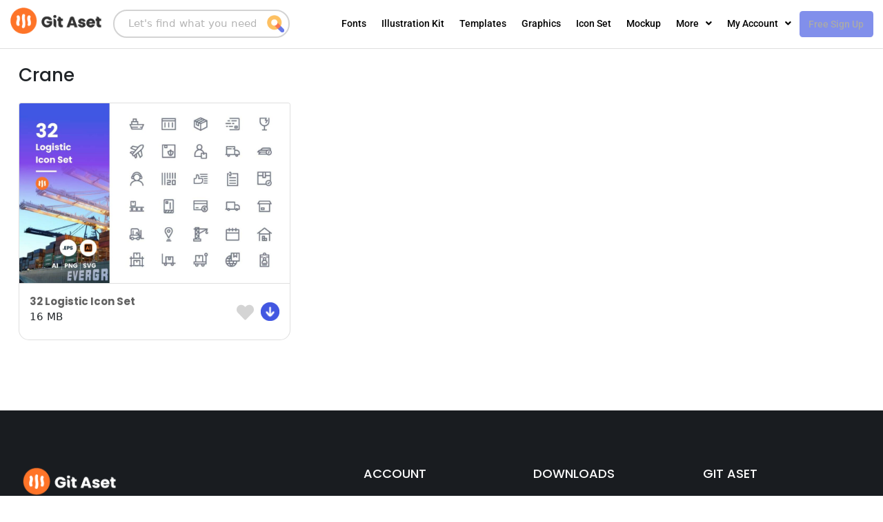

--- FILE ---
content_type: text/css
request_url: https://gitaset.co/apps/lima-easy-download-custom/assets/css/style.css?ver=0.71378600%201768809638
body_size: 1571
content:


.single-download .download-lima .fa{
  font-size: 1em;
  width:27px;
  margin: 5px 0;
}

.edd_checkout_wrap-lima input[type=email], 
.edd_checkout_wrap-lima input[type=number], 
.edd_checkout_wrap-lima input[type=password], 
.edd_checkout_wrap-lima input[type=reset], 
.edd_checkout_wrap-lima input[type=search], 
.edd_checkout_wrap-lima input[type=tel], 
.edd_checkout_wrap-lima input[type=text], 
.edd_checkout_wrap-lima input[type=url] {
    border-radius: 10px !important;
    border-width: 1px;
    font-size: 16px;
    line-height: 24px;
    padding: 0.5rem 0.75rem;
    height: 42px!important;
}

.edd_checkout_wrap-lima textarea{
    border-radius: 10px !important;
    border-width: 1px;
    font-size: 16px;
    line-height: 24px;
    padding: 0.5rem 0.75rem; 
}

.edd_checkout_wrap-lima label {
    font-weight: 500!important;
    margin-bottom: 10px!important;
    font-size: 16px;
    line-height: 24px;
}

.edd_checkout_wrap-lima .list-group-flush>.list-group-item { 
    font-size: 16px;
    line-height: 24px;
}

.edd_checkout_wrap-lima .form-group { 
    margin-bottom: 20px!important;
}

.edd_checkout_wrap-lima{
    background-color: #fff;
    padding:30px 0px;
    margin-top: 30px;
}

.edd_checkout_wrap-lima p {
    padding-left: 0px !important;
    padding-right: 0px !important;
}

.edd_checkout_wrap-lima  #edd_discount_code p{
    padding-left: 15px !important;
    padding-right: 15px !important;
}

.edd_checkout_wrap-lima p#edd_final_total_wrap{
    display: none;
}

.edd_checkout_wrap-lima a.edd_discount_remove{
    text-decoration: none;
}

.edd_checkout_wrap-lima a.edd_discount_remove:hover{
    text-decoration: none;
    color: rgb(231, 58, 58);
}

.edd_checkout_wrap-lima a.edd_discount_remove:before{
    content: 'X';
    color:rgb(116, 114, 114); 
}

.edd_checkout_wrap-lima a.edd_discount_remove:before:hover {
    color: rgb(231, 58, 58);
    content: "X"; 
    text-decoration: none;
}

.edd_checkout_wrap-lima input[type=submit].edd-apply-discount{
    padding: 10px!important;
    background-color:#222;
}

.edd_checkout_wrap-lima.checkout-new input[type=submit].edd-apply-discount{
    padding: 13px!important;
    background-color:#4257e1;
}

.edd_checkout_wrap-lima.checkout-new #edd_show_discount{
    border-radius: unset!important;
    border: unset!important;
}

.edd_checkout_wrap-lima .edd-payment-icons{
    display: none !important;
}

.rounded-5{
    border-radius: 10px !important;
}

.edd_checkout_wrap-lima #edd_show_discount,
.edd_checkout_wrap-lima #edd-discount-code-wrap {
    border-radius: 10px !important;
}
.edd_checkout_wrap-lima #edd-paypal-container{
    padding: 0px !important;
}

.edd_checkout_wrap-lima .card.edd_cart_item p{
    margin-bottom:5px;
}

.edd_checkout_wrap-lima .card.edd_cart_item h5{
    margin-bottom:5px;
}
 
.edd_checkout_wrap-lima  p, #card-form-kirim-email p{
    font-size: 16px;
    line-height: 24px;
}

#card-form-kirim-email{ 
    border: 1px solid #bdbbbb!important;
}

#card-form-kirim-email .btn{
    font-size: 16px;
    line-height: 24px;
    
    padding-top: 10px !important;
    padding-bottom: 10px !important;
}

#card-form-kirim-email .btn:hover{
    background-color: #65bd20 !important;
    border-color: #65bd20 !important;

}
 
#card-form-kirim-email .btn:focus {
    box-shadow: unset!important;
}

#card-form-kirim-email .form-control{
    background-color: #fff !important;
    border-radius: 10px!important;
    font-size: 16px;
    line-height: 24px;
    height: 42px;
    border-color: #bdbbbb!important;
    
}

#card-form-kirim-email input[type="text"]:focus,
#card-form-kirim-email input[type="email"]:focus{
    border-color: #bdbbbb!important;
}

#card-form-kirim-email label{
    padding: 10px 0px!important;
    font-size: 16px;
    line-height: 24px;
}

body .uael-nav-menu li a.uael-sub-menu-item:has(span){
    justify-content: left;
}
body .uael-nav-menu li a.uael-sub-menu-item .kredit-user-title{
    width: 100%;
}
.ic.icon-coin-gold::after{
    content: " ";
    width: 20px;
    height: 20px;
    background-image: url("../images/empty-gold-coin-60.png");
    background-position: center; 
    background-repeat: no-repeat;  
    background-size: 20px;
    margin-right: -10px;
    display: inline-block;
    vertical-align: middle;
}

span.edd-discount-code-field-wrap input[type="text"]{
    width: 70%;
}
span.edd-discount-code-field-wrap input[type="submit"]{
    width: 28%;
    margin-left:5px;
}
p.edd-alert-error{
    padding-left: 10px!important;
    border-radius: 5px;
    line-height: 15px;
    font-size: 14px;
}

.kredit-user-title{
    color: #4257e1;
    font-weight: 600;
}



ul.uael-nav-menu li.uael-has-submenu:last-child ul.sub-menu li,
ul.uael-nav-menu li.uael-has-submenu:last-child ul.sub-menu li a{
  /*max-width: 150px;*/
  display:block;
}

ul.uael-nav-menu li.uael-has-submenu:last-child ul.sub-menu li a span{
    padding:0 5px;
}

ul.uael-nav-menu li.uael-has-submenu:last-child ul.sub-menu li span.refresh-kredit{
  padding-right: 10px;
  cursor:pointer;
}

.download-lima,
.download-lima i,
.download-lima img{
    outline:none;
}

#lima-pwf-modal .download-lima i.fa{
  font-size: inherit
}

/*** Search */
.form-search-shortcode{
    margin: 0 auto;
    padding: 20px;

}
.container-search-group{
    display: flex;
    flex-direction: column;
    justify-content: center;
    align-items: stretch;
}

.form-group-search{
    color: #555;
  display: flex;
  padding: 10px;
  border: 2px solid #d3d3d3;
  border-radius: 25px;
  margin: 0;
}

.form-group-search-header{
    color: #555;
    display: flex;
    padding: 5px;
    border: 2px solid #d3d3d3;
    border-radius: 25px;
    margin: 0;
}

.is-search-form input[type=search] {
    border: none;
    background: transparent;
    margin: 0;
    padding: 7px 8px;
    font-size: 14px;
    color: inherit;
    border: 1px solid transparent;
    border-radius: inherit;
}
.is-search-form .shortcode-search{
    border: 0!important;
    padding: 1px 15px;
}

.is-search-form .shortcode-search:focus{
    box-shadow: none!important;
}

.is-search-form .shortcode-search::placeholder {
    color: #b4b4b4;
}

.is-search-form button[type=submit] {
   /*  text-indent: -999px; */
   /*  overflow: hidden; */
    width: 30px;
    padding: 0;
    margin: 0;
    border: 1px solid transparent;
    border-radius: inherit;
    background: #fff;/*  url("../images/search.png") no-repeat center; */
    cursor: pointer;
    opacity: 0.8;
}
.ic.icon-search-gold::after{
    content: " ";
    width: 25px;
    height: 25px;
    background-image: url("../images/search.png");
    background-position: center; 
    background-repeat: no-repeat;  
    background-size: cover;
   
    display: block;
}

.is-search-form button[type=submit]:hover {
    opacity: 1;
}

.is-search-form button[type=submit]:focus,
.is-search-form input[type=search]:focus {
    box-shadow: none!important;
    border-color: transparent;
    outline: none;
}

.trending-list{
    white-space: nowrap;
    overflow: hidden;
    width: 95%;
    margin: 0 auto;
    text-overflow: ellipsis;
}
form.nosubmit.is-search-form {
    border: none;
    padding: 0;
}

input.nosubmit.is-search-form {
    border: 1px solid #555;
    width: 100%;
    padding: 9px 4px 9px 40px;
    background: transparent url("data:image/svg+xml,%3Csvg xmlns='http://www.w3.org/2000/svg' width='16' height='16' class='bi bi-search' viewBox='0 0 16 16'%3E%3Cpath d='M11.742 10.344a6.5 6.5 0 1 0-1.397 1.398h-.001c.03.04.062.078.098.115l3.85 3.85a1 1 0 0 0 1.415-1.414l-3.85-3.85a1.007 1.007 0 0 0-.115-.1zM12 6.5a5.5 5.5 0 1 1-11 0 5.5 5.5 0 0 1 11 0z'%3E%3C/path%3E%3C/svg%3E") no-repeat 13px center;
}

.items-tags {
    color: #6c757d;
}

.items-tags a.link-tags {
    color: #6c757d;
    text-decoration: none;
    font-weight: 400;
}
.items-tags a.link-tags:hover {
    color: #8a4aec;
    text-decoration: underline;
}

/** end search */

@media only screen and (min-width: 760px) {
    
    .btn-login-xl{
        width: 250px;
    }
}


@media only screen and (max-width: 600px) {
    
    .edd_checkout_wrap-lima{
        padding: 10px;
        margin-top:0px;
    }

    .card#card-form-kirim-email{
        border: unset !important;
    }
    span.edd-discount-code-field-wrap input[type="text"]{
        width: 100%;
    }
    span.edd-discount-code-field-wrap input[type="submit"]{
        width: 100%; 
        margin-top: 10px;
        margin-left:0px;
    }
    #edd_checkout_login_register{
        padding-top: 20px;
    }
}



--- FILE ---
content_type: text/css
request_url: https://gitaset.co/apps/pwf-portofolio-add-on-easydigitaldownload/css/pwf-dashboard-frontend.css?ver=0.74136800%201768809638
body_size: -269
content:
.navbar-brand {
    line-height: 0;
}
.pwf-frontend-dashboard-page-content {
    margin-top: 30px;
}
.pwf-add-new {
    padding: 10px 0;
}
#pwf-form-frontend .form-group {
    margin-bottom: 20px;
}
.pwf-side-frontend .card {
    margin-bottom: 30px;
}

.pwf-frontend-dashboard-page-content .form-group {
    margin-bottom: 20px;
}


.label-required{
    color: red;
}
.pwf-frontend-dashboard-page-content .form-group label {
    margin-bottom: 10px;
    font-weight: 500;
}

#navbarSupportedContent .nav-item a.active {
    background: #8c46f2;
    color: white;
    border-radius: 5px;
    padding-left: 15px;
    padding-right: 15px;
    font-weight: 700;
}

#navbarSupportedContent .nav-item a:hover {
    color: #8c46f2;
}

#navbarSupportedContent .nav-item a.active:hover {
    color: white;
}

#navbarSupportedContent .nav-item a {
    text-transform: uppercase;
    font-weight: 600;
}

--- FILE ---
content_type: text/css
request_url: https://gitaset.co/wf_content/uploads/elementor/css/post-21046.css?ver=1753406074
body_size: 1220
content:
.elementor-21046 .elementor-element.elementor-element-f04289f:not(.elementor-motion-effects-element-type-background), .elementor-21046 .elementor-element.elementor-element-f04289f > .elementor-motion-effects-container > .elementor-motion-effects-layer{background-color:#191C20;}.elementor-21046 .elementor-element.elementor-element-f04289f > .elementor-container{max-width:1400px;}.elementor-21046 .elementor-element.elementor-element-f04289f{transition:background 0.3s, border 0.3s, border-radius 0.3s, box-shadow 0.3s;padding:70px 25px 70px 25px;}.elementor-21046 .elementor-element.elementor-element-f04289f > .elementor-background-overlay{transition:background 0.3s, border-radius 0.3s, opacity 0.3s;}.elementor-21046 .elementor-element.elementor-element-afbbb74 > .elementor-element-populated{margin:0px 80px 0px 0px;--e-column-margin-right:80px;--e-column-margin-left:0px;}.elementor-widget-image .widget-image-caption{font-family:var( --e-global-typography-text-font-family ), Sans-serif;font-weight:var( --e-global-typography-text-font-weight );}.elementor-21046 .elementor-element.elementor-element-cdb0ef2 > .elementor-widget-container{margin:0px 0px 0px -4px;}.elementor-21046 .elementor-element.elementor-element-cdb0ef2{text-align:left;}.elementor-21046 .elementor-element.elementor-element-cdb0ef2 img{width:35%;}.elementor-widget-text-editor{font-family:var( --e-global-typography-text-font-family ), Sans-serif;font-weight:var( --e-global-typography-text-font-weight );}.elementor-21046 .elementor-element.elementor-element-efd74a7{font-size:13px;font-weight:300;line-height:2em;color:#FFFFFF96;}.elementor-21046 .elementor-element.elementor-element-151986c{--grid-template-columns:repeat(0, auto);--icon-size:15px;--grid-column-gap:9px;--grid-row-gap:0px;}.elementor-21046 .elementor-element.elementor-element-151986c .elementor-widget-container{text-align:left;}.elementor-21046 .elementor-element.elementor-element-151986c > .elementor-widget-container{padding:20px 0px 0px 0px;}.elementor-21046 .elementor-element.elementor-element-151986c .elementor-social-icon{background-color:rgba(255,255,255,0.21);--icon-padding:0.6em;}.elementor-21046 .elementor-element.elementor-element-151986c .elementor-social-icon i{color:#ffffff;}.elementor-21046 .elementor-element.elementor-element-151986c .elementor-social-icon svg{fill:#ffffff;}.elementor-21046 .elementor-element.elementor-element-151986c .elementor-social-icon:hover{background-color:#ffffff;}.elementor-21046 .elementor-element.elementor-element-151986c .elementor-social-icon:hover i{color:#001c38;}.elementor-21046 .elementor-element.elementor-element-151986c .elementor-social-icon:hover svg{fill:#001c38;}.elementor-bc-flex-widget .elementor-21046 .elementor-element.elementor-element-8a0639a.elementor-column .elementor-widget-wrap{align-items:flex-start;}.elementor-21046 .elementor-element.elementor-element-8a0639a.elementor-column.elementor-element[data-element_type="column"] > .elementor-widget-wrap.elementor-element-populated{align-content:flex-start;align-items:flex-start;}.elementor-widget-heading .elementor-heading-title{font-family:var( --e-global-typography-primary-font-family ), Sans-serif;font-weight:var( --e-global-typography-primary-font-weight );}.elementor-21046 .elementor-element.elementor-element-b53bee6{text-align:left;}.elementor-21046 .elementor-element.elementor-element-b53bee6 .elementor-heading-title{font-size:18px;font-weight:500;color:#ffffff;}.elementor-widget-icon-list .elementor-icon-list-item > .elementor-icon-list-text, .elementor-widget-icon-list .elementor-icon-list-item > a{font-family:var( --e-global-typography-text-font-family ), Sans-serif;font-weight:var( --e-global-typography-text-font-weight );}.elementor-21046 .elementor-element.elementor-element-9f9ff7b .elementor-icon-list-items:not(.elementor-inline-items) .elementor-icon-list-item:not(:last-child){padding-bottom:calc(5px/2);}.elementor-21046 .elementor-element.elementor-element-9f9ff7b .elementor-icon-list-items:not(.elementor-inline-items) .elementor-icon-list-item:not(:first-child){margin-top:calc(5px/2);}.elementor-21046 .elementor-element.elementor-element-9f9ff7b .elementor-icon-list-items.elementor-inline-items .elementor-icon-list-item{margin-right:calc(5px/2);margin-left:calc(5px/2);}.elementor-21046 .elementor-element.elementor-element-9f9ff7b .elementor-icon-list-items.elementor-inline-items{margin-right:calc(-5px/2);margin-left:calc(-5px/2);}body.rtl .elementor-21046 .elementor-element.elementor-element-9f9ff7b .elementor-icon-list-items.elementor-inline-items .elementor-icon-list-item:after{left:calc(-5px/2);}body:not(.rtl) .elementor-21046 .elementor-element.elementor-element-9f9ff7b .elementor-icon-list-items.elementor-inline-items .elementor-icon-list-item:after{right:calc(-5px/2);}.elementor-21046 .elementor-element.elementor-element-9f9ff7b .elementor-icon-list-icon i{transition:color 0.3s;}.elementor-21046 .elementor-element.elementor-element-9f9ff7b .elementor-icon-list-icon svg{transition:fill 0.3s;}.elementor-21046 .elementor-element.elementor-element-9f9ff7b{--e-icon-list-icon-size:0px;--icon-vertical-offset:0px;}.elementor-21046 .elementor-element.elementor-element-9f9ff7b .elementor-icon-list-icon{padding-right:0px;}.elementor-21046 .elementor-element.elementor-element-9f9ff7b .elementor-icon-list-item > .elementor-icon-list-text, .elementor-21046 .elementor-element.elementor-element-9f9ff7b .elementor-icon-list-item > a{font-size:14px;font-weight:300;}.elementor-21046 .elementor-element.elementor-element-9f9ff7b .elementor-icon-list-text{color:#FFFFFF69;transition:color 0.3s;}.elementor-21046 .elementor-element.elementor-element-9f9ff7b .elementor-icon-list-item:hover .elementor-icon-list-text{color:#FFFFFF;}.elementor-21046 .elementor-element.elementor-element-867b43e .elementor-icon-list-items:not(.elementor-inline-items) .elementor-icon-list-item:not(:last-child){padding-bottom:calc(5px/2);}.elementor-21046 .elementor-element.elementor-element-867b43e .elementor-icon-list-items:not(.elementor-inline-items) .elementor-icon-list-item:not(:first-child){margin-top:calc(5px/2);}.elementor-21046 .elementor-element.elementor-element-867b43e .elementor-icon-list-items.elementor-inline-items .elementor-icon-list-item{margin-right:calc(5px/2);margin-left:calc(5px/2);}.elementor-21046 .elementor-element.elementor-element-867b43e .elementor-icon-list-items.elementor-inline-items{margin-right:calc(-5px/2);margin-left:calc(-5px/2);}body.rtl .elementor-21046 .elementor-element.elementor-element-867b43e .elementor-icon-list-items.elementor-inline-items .elementor-icon-list-item:after{left:calc(-5px/2);}body:not(.rtl) .elementor-21046 .elementor-element.elementor-element-867b43e .elementor-icon-list-items.elementor-inline-items .elementor-icon-list-item:after{right:calc(-5px/2);}.elementor-21046 .elementor-element.elementor-element-867b43e .elementor-icon-list-icon i{transition:color 0.3s;}.elementor-21046 .elementor-element.elementor-element-867b43e .elementor-icon-list-icon svg{transition:fill 0.3s;}.elementor-21046 .elementor-element.elementor-element-867b43e{--e-icon-list-icon-size:0px;--icon-vertical-offset:0px;}.elementor-21046 .elementor-element.elementor-element-867b43e .elementor-icon-list-icon{padding-right:0px;}.elementor-21046 .elementor-element.elementor-element-867b43e .elementor-icon-list-item > .elementor-icon-list-text, .elementor-21046 .elementor-element.elementor-element-867b43e .elementor-icon-list-item > a{font-size:14px;font-weight:300;}.elementor-21046 .elementor-element.elementor-element-867b43e .elementor-icon-list-text{color:#FFFFFF69;transition:color 0.3s;}.elementor-21046 .elementor-element.elementor-element-867b43e .elementor-icon-list-item:hover .elementor-icon-list-text{color:#FFFFFF;}.elementor-bc-flex-widget .elementor-21046 .elementor-element.elementor-element-81a9e0f.elementor-column .elementor-widget-wrap{align-items:flex-start;}.elementor-21046 .elementor-element.elementor-element-81a9e0f.elementor-column.elementor-element[data-element_type="column"] > .elementor-widget-wrap.elementor-element-populated{align-content:flex-start;align-items:flex-start;}.elementor-21046 .elementor-element.elementor-element-885ede8{text-align:left;}.elementor-21046 .elementor-element.elementor-element-885ede8 .elementor-heading-title{font-size:18px;font-weight:500;color:#ffffff;}.elementor-21046 .elementor-element.elementor-element-7d5a692 .elementor-icon-list-items:not(.elementor-inline-items) .elementor-icon-list-item:not(:last-child){padding-bottom:calc(5px/2);}.elementor-21046 .elementor-element.elementor-element-7d5a692 .elementor-icon-list-items:not(.elementor-inline-items) .elementor-icon-list-item:not(:first-child){margin-top:calc(5px/2);}.elementor-21046 .elementor-element.elementor-element-7d5a692 .elementor-icon-list-items.elementor-inline-items .elementor-icon-list-item{margin-right:calc(5px/2);margin-left:calc(5px/2);}.elementor-21046 .elementor-element.elementor-element-7d5a692 .elementor-icon-list-items.elementor-inline-items{margin-right:calc(-5px/2);margin-left:calc(-5px/2);}body.rtl .elementor-21046 .elementor-element.elementor-element-7d5a692 .elementor-icon-list-items.elementor-inline-items .elementor-icon-list-item:after{left:calc(-5px/2);}body:not(.rtl) .elementor-21046 .elementor-element.elementor-element-7d5a692 .elementor-icon-list-items.elementor-inline-items .elementor-icon-list-item:after{right:calc(-5px/2);}.elementor-21046 .elementor-element.elementor-element-7d5a692 .elementor-icon-list-icon i{transition:color 0.3s;}.elementor-21046 .elementor-element.elementor-element-7d5a692 .elementor-icon-list-icon svg{transition:fill 0.3s;}.elementor-21046 .elementor-element.elementor-element-7d5a692{--e-icon-list-icon-size:0px;--icon-vertical-offset:0px;}.elementor-21046 .elementor-element.elementor-element-7d5a692 .elementor-icon-list-icon{padding-right:0px;}.elementor-21046 .elementor-element.elementor-element-7d5a692 .elementor-icon-list-item > .elementor-icon-list-text, .elementor-21046 .elementor-element.elementor-element-7d5a692 .elementor-icon-list-item > a{font-size:14px;font-weight:300;}.elementor-21046 .elementor-element.elementor-element-7d5a692 .elementor-icon-list-text{color:#FFFFFF69;transition:color 0.3s;}.elementor-21046 .elementor-element.elementor-element-7d5a692 .elementor-icon-list-item:hover .elementor-icon-list-text{color:#FFFFFF;}.elementor-bc-flex-widget .elementor-21046 .elementor-element.elementor-element-cfbe89a.elementor-column .elementor-widget-wrap{align-items:flex-start;}.elementor-21046 .elementor-element.elementor-element-cfbe89a.elementor-column.elementor-element[data-element_type="column"] > .elementor-widget-wrap.elementor-element-populated{align-content:flex-start;align-items:flex-start;}.elementor-21046 .elementor-element.elementor-element-09ef44a{text-align:left;}.elementor-21046 .elementor-element.elementor-element-09ef44a .elementor-heading-title{font-size:18px;font-weight:500;color:#ffffff;}.elementor-21046 .elementor-element.elementor-element-463bf50 .elementor-icon-list-items:not(.elementor-inline-items) .elementor-icon-list-item:not(:last-child){padding-bottom:calc(5px/2);}.elementor-21046 .elementor-element.elementor-element-463bf50 .elementor-icon-list-items:not(.elementor-inline-items) .elementor-icon-list-item:not(:first-child){margin-top:calc(5px/2);}.elementor-21046 .elementor-element.elementor-element-463bf50 .elementor-icon-list-items.elementor-inline-items .elementor-icon-list-item{margin-right:calc(5px/2);margin-left:calc(5px/2);}.elementor-21046 .elementor-element.elementor-element-463bf50 .elementor-icon-list-items.elementor-inline-items{margin-right:calc(-5px/2);margin-left:calc(-5px/2);}body.rtl .elementor-21046 .elementor-element.elementor-element-463bf50 .elementor-icon-list-items.elementor-inline-items .elementor-icon-list-item:after{left:calc(-5px/2);}body:not(.rtl) .elementor-21046 .elementor-element.elementor-element-463bf50 .elementor-icon-list-items.elementor-inline-items .elementor-icon-list-item:after{right:calc(-5px/2);}.elementor-21046 .elementor-element.elementor-element-463bf50 .elementor-icon-list-icon i{transition:color 0.3s;}.elementor-21046 .elementor-element.elementor-element-463bf50 .elementor-icon-list-icon svg{transition:fill 0.3s;}.elementor-21046 .elementor-element.elementor-element-463bf50{--e-icon-list-icon-size:0px;--icon-vertical-offset:0px;}.elementor-21046 .elementor-element.elementor-element-463bf50 .elementor-icon-list-icon{padding-right:0px;}.elementor-21046 .elementor-element.elementor-element-463bf50 .elementor-icon-list-item > .elementor-icon-list-text, .elementor-21046 .elementor-element.elementor-element-463bf50 .elementor-icon-list-item > a{font-size:14px;font-weight:300;}.elementor-21046 .elementor-element.elementor-element-463bf50 .elementor-icon-list-text{color:#FFFFFF69;transition:color 0.3s;}.elementor-21046 .elementor-element.elementor-element-463bf50 .elementor-icon-list-item:hover .elementor-icon-list-text{color:#FFFFFF;}.elementor-21046 .elementor-element.elementor-element-b8c167e > .elementor-widget-container{margin:0px 0px -7px 0px;padding:0px 0px 0px 0px;}.elementor-21046 .elementor-element.elementor-element-b8c167e .elementor-icon-list-icon i{color:#3AC571;transition:color 0.3s;}.elementor-21046 .elementor-element.elementor-element-b8c167e .elementor-icon-list-icon svg{fill:#3AC571;transition:fill 0.3s;}.elementor-21046 .elementor-element.elementor-element-b8c167e{--e-icon-list-icon-size:16px;--icon-vertical-offset:0px;}.elementor-21046 .elementor-element.elementor-element-b8c167e .elementor-icon-list-icon{padding-right:1px;}.elementor-21046 .elementor-element.elementor-element-b8c167e .elementor-icon-list-item > .elementor-icon-list-text, .elementor-21046 .elementor-element.elementor-element-b8c167e .elementor-icon-list-item > a{font-family:"Poppins", Sans-serif;font-weight:400;}.elementor-21046 .elementor-element.elementor-element-b8c167e .elementor-icon-list-text{color:#3AC571;transition:color 0.3s;}.elementor-21046 .elementor-element.elementor-element-5d7914b > .elementor-container > .elementor-column > .elementor-widget-wrap{align-content:center;align-items:center;}.elementor-21046 .elementor-element.elementor-element-5d7914b:not(.elementor-motion-effects-element-type-background), .elementor-21046 .elementor-element.elementor-element-5d7914b > .elementor-motion-effects-container > .elementor-motion-effects-layer{background-color:#101215;}.elementor-21046 .elementor-element.elementor-element-5d7914b > .elementor-container{max-width:1400px;min-height:50px;}.elementor-21046 .elementor-element.elementor-element-5d7914b{border-style:solid;border-width:0px 0px 0px 0px;border-color:rgba(255,255,255,0.19);transition:background 0.3s, border 0.3s, border-radius 0.3s, box-shadow 0.3s;margin-top:-2px;margin-bottom:0px;padding:0px 25px 0px 25px;}.elementor-21046 .elementor-element.elementor-element-5d7914b > .elementor-background-overlay{transition:background 0.3s, border-radius 0.3s, opacity 0.3s;}.elementor-21046 .elementor-element.elementor-element-4c151ea{text-align:left;}.elementor-21046 .elementor-element.elementor-element-4c151ea .elementor-heading-title{font-size:15px;font-weight:300;color:#adadad;}.elementor-21046 .elementor-element.elementor-element-c41feb0{text-align:right;}.elementor-21046 .elementor-element.elementor-element-c41feb0 .elementor-heading-title{font-size:15px;font-weight:300;color:#adadad;}@media(max-width:1025px){.elementor-21046 .elementor-element.elementor-element-f04289f{padding:50px 20px 50px 20px;}.elementor-21046 .elementor-element.elementor-element-afbbb74 > .elementor-element-populated{margin:0% 15% 0% 0%;--e-column-margin-right:15%;--e-column-margin-left:0%;}.elementor-21046 .elementor-element.elementor-element-151986c{--icon-size:10px;}.elementor-21046 .elementor-element.elementor-element-9f9ff7b .elementor-icon-list-item > .elementor-icon-list-text, .elementor-21046 .elementor-element.elementor-element-9f9ff7b .elementor-icon-list-item > a{font-size:13px;}.elementor-21046 .elementor-element.elementor-element-867b43e .elementor-icon-list-item > .elementor-icon-list-text, .elementor-21046 .elementor-element.elementor-element-867b43e .elementor-icon-list-item > a{font-size:13px;}.elementor-21046 .elementor-element.elementor-element-81a9e0f > .elementor-element-populated{margin:0px 0px 0px 0px;--e-column-margin-right:0px;--e-column-margin-left:0px;}.elementor-21046 .elementor-element.elementor-element-7d5a692 .elementor-icon-list-item > .elementor-icon-list-text, .elementor-21046 .elementor-element.elementor-element-7d5a692 .elementor-icon-list-item > a{font-size:13px;}.elementor-21046 .elementor-element.elementor-element-463bf50 .elementor-icon-list-item > .elementor-icon-list-text, .elementor-21046 .elementor-element.elementor-element-463bf50 .elementor-icon-list-item > a{font-size:13px;}.elementor-21046 .elementor-element.elementor-element-5d7914b{padding:10px 20px 10px 20px;}}@media(max-width:767px){.elementor-21046 .elementor-element.elementor-element-f04289f{margin-top:0px;margin-bottom:0px;padding:35px 25px 35px 25px;}.elementor-21046 .elementor-element.elementor-element-afbbb74 > .elementor-element-populated{margin:0px 0px 50px 0px;--e-column-margin-right:0px;--e-column-margin-left:0px;padding:0px 0px 0px 0px;}.elementor-21046 .elementor-element.elementor-element-cdb0ef2 img{width:40%;}.elementor-21046 .elementor-element.elementor-element-efd74a7{text-align:left;}.elementor-21046 .elementor-element.elementor-element-151986c .elementor-widget-container{text-align:left;}.elementor-21046 .elementor-element.elementor-element-151986c{--icon-size:15px;}.elementor-21046 .elementor-element.elementor-element-8a0639a{width:30%;}.elementor-21046 .elementor-element.elementor-element-8a0639a > .elementor-element-populated{padding:0px 0px 0px 0px;}.elementor-21046 .elementor-element.elementor-element-b53bee6{text-align:left;}.elementor-21046 .elementor-element.elementor-element-b53bee6 .elementor-heading-title{font-size:14px;}.elementor-21046 .elementor-element.elementor-element-9f9ff7b .elementor-icon-list-item > .elementor-icon-list-text, .elementor-21046 .elementor-element.elementor-element-9f9ff7b .elementor-icon-list-item > a{font-size:13px;}.elementor-21046 .elementor-element.elementor-element-867b43e .elementor-icon-list-item > .elementor-icon-list-text, .elementor-21046 .elementor-element.elementor-element-867b43e .elementor-icon-list-item > a{font-size:13px;}.elementor-21046 .elementor-element.elementor-element-81a9e0f{width:35%;}.elementor-21046 .elementor-element.elementor-element-81a9e0f > .elementor-element-populated{padding:0px 0px 0px 0px;}.elementor-21046 .elementor-element.elementor-element-885ede8 .elementor-heading-title{font-size:14px;}.elementor-21046 .elementor-element.elementor-element-7d5a692 .elementor-icon-list-item > .elementor-icon-list-text, .elementor-21046 .elementor-element.elementor-element-7d5a692 .elementor-icon-list-item > a{font-size:13px;}.elementor-21046 .elementor-element.elementor-element-cfbe89a{width:35%;}.elementor-21046 .elementor-element.elementor-element-cfbe89a > .elementor-element-populated{margin:0px 0px 0px 15px;--e-column-margin-right:0px;--e-column-margin-left:15px;padding:0px 0px 0px 0px;}.elementor-21046 .elementor-element.elementor-element-09ef44a{text-align:left;}.elementor-21046 .elementor-element.elementor-element-09ef44a .elementor-heading-title{font-size:14px;}.elementor-21046 .elementor-element.elementor-element-463bf50 .elementor-icon-list-item > .elementor-icon-list-text, .elementor-21046 .elementor-element.elementor-element-463bf50 .elementor-icon-list-item > a{font-size:13px;}.elementor-21046 .elementor-element.elementor-element-b8c167e .elementor-icon-list-item > .elementor-icon-list-text, .elementor-21046 .elementor-element.elementor-element-b8c167e .elementor-icon-list-item > a{font-size:12px;line-height:1.2em;}.elementor-21046 .elementor-element.elementor-element-5d7914b{margin-top:-2px;margin-bottom:0px;padding:25px 20px 15px 20px;}.elementor-21046 .elementor-element.elementor-element-41663c7 > .elementor-element-populated{margin:0px 0px 0px 0px;--e-column-margin-right:0px;--e-column-margin-left:0px;padding:0px 0px 0px 0px;}.elementor-21046 .elementor-element.elementor-element-4c151ea{text-align:center;}.elementor-21046 .elementor-element.elementor-element-c41feb0{text-align:center;}}@media(min-width:768px){.elementor-21046 .elementor-element.elementor-element-afbbb74{width:40%;}.elementor-21046 .elementor-element.elementor-element-8a0639a{width:20%;}.elementor-21046 .elementor-element.elementor-element-81a9e0f{width:20%;}.elementor-21046 .elementor-element.elementor-element-cfbe89a{width:20%;}}@media(max-width:1025px) and (min-width:768px){.elementor-21046 .elementor-element.elementor-element-afbbb74{width:35%;}.elementor-21046 .elementor-element.elementor-element-8a0639a{width:20%;}.elementor-21046 .elementor-element.elementor-element-81a9e0f{width:20%;}.elementor-21046 .elementor-element.elementor-element-cfbe89a{width:20%;}}

--- FILE ---
content_type: text/css
request_url: https://gitaset.co/apps/edd-recurring/assets/css/styles.css?ver=2.11.7
body_size: -433
content:
.eddr-notice { margin: 0; text-align: center; }
.eddr-notice.variable-prices { text-align: left; }
.eddr-cart-item-notice { text-align: left; font-size: .75em; }
.edd-recurring-failed-list span { display: block; padding-left: 15px; padding-bottom: 5px; }


--- FILE ---
content_type: text/javascript
request_url: https://gitaset.co/apps/edd-recurring/assets/js/edd-frontend-recurring.js?ver=2.11.7
body_size: 508
content:
var edd_scripts;
jQuery(document).ready(function($) {
	$('.edd_subscription_cancel').on('click',function(e) {
		if( confirm( edd_recurring_vars.confirm_cancel ) ) {
			return true;
		}
		return false;
	});

	// Force subscription terms to behave for Custom Prices
	$('.edd_download_purchase_form').each(function() {

		var form = $(this);

		if ( form.find( '.edd-cp-container' ).length && form.find( '.edd_price_options' ).length ) {

			var terms = form.find('.eddr-custom-terms-notice');
			var signup_fee = form.find('.eddr-custom-signup-fee-notice');
			terms.prev().append(terms);
			signup_fee.prev().append(signup_fee);
			terms.show();
			signup_fee.show();

		} else if ( form.find( '.edd-cp-container' ).length ) {

			form.find('.edd_cp_price').keyup(function() {
				form.find('.eddr-terms-notice,.eddr-signup-fee-notice').hide();
				form.find('.eddr-custom-terms-notice,.eddr-custom-signup-fee-notice').show();
			});

		}

	});

	if( edd_recurring_vars.has_trial ) {
		setTrialTotal();

		$( document.body ).on( 'edd_discount_applied', setTrialTotal );
		$( document.body ).on( 'edd_discount_removed', setTrialTotal );
		$( document.body ).on( 'edd_taxes_recalculated', setTrialTotal );
	}

	/**
	 * Sets the total order amount in the UI for a trial. (`0.00` in the store currency)
	 *
	 * @since 2.11
	 */
	function setTrialTotal( e, data ) {
		// This sets the amount due today.
		$('.edd_cart_amount').html( edd_recurring_vars.total );

		// This sets the recurring amount (after a trial).
		if ( 'undefined' !== typeof data && data.response && data.response.total ) {
			$( 'body' ).find( '.edd_recurring_total_after_trial' ).each( function () {
				$( this ).html( data.response.total );
			} );
		}
	}

	// Look to see if the customer has purchased a free trial after email is entered on checkout
	$('#edd_purchase_form').on( 'focusout', '#edd-email', function() {

		if( 'undefined' == edd_scripts ) {
			return;
		}

		// We don't need to make this AJAX call, if there isn't a trial in the cart.
		if ( ! edd_recurring_vars.has_trial ) {
			return;
		}

		var email = $(this).val();
		var product_ids = [];

		$('body').find('.edd_cart_item').each(function() {
			product_ids.push( $(this).data( 'download-id' ) );
		});

		 $.ajax({
			type: "POST",
			data: {
				action: 'edd_recurring_check_repeat_trial',
				email: email,
				downloads: product_ids
			},
			dataType: "json",
			url: edd_scripts.ajaxurl,
			xhrFields: {
				withCredentials: true
			},
			success: function (response) {

				if( response.message ) {
					$('<div class="edd_errors"><p class="edd_error">' + response.message + '</p></div>').insertBefore( '#edd_purchase_submit' );
				}

			}
		}).fail(function (response) {
			if ( window.console && window.console.log ) {
				console.log( response );
			}
		}).done(function (response) {

		});

	});

});


--- FILE ---
content_type: application/javascript
request_url: https://cdn.dashly.app/chunk-model.js
body_size: 24412
content:
var In=Object.defineProperty,En=Object.defineProperties,Pn=Object.getOwnPropertyDescriptors,Se=Object.getOwnPropertySymbols,st=Object.prototype.hasOwnProperty,at=Object.prototype.propertyIsEnumerable,Ae=Math.pow,Ge=(t,e,n)=>e in t?In(t,e,{enumerable:!0,configurable:!0,writable:!0,value:n}):t[e]=n,ae=(t,e)=>{for(var n in e||(e={}))st.call(e,n)&&Ge(t,n,e[n]);if(Se)for(var n of Se(e))at.call(e,n)&&Ge(t,n,e[n]);return t},pe=(t,e)=>En(t,Pn(e)),Un=(t,e)=>{var n={};for(var r in t)st.call(t,r)&&e.indexOf(r)<0&&(n[r]=t[r]);if(t!=null&&Se)for(var r of Se(t))e.indexOf(r)<0&&at.call(t,r)&&(n[r]=t[r]);return n},ot=(t,e,n)=>(Ge(t,typeof e!="symbol"?e+"":e,n),n),ne=(t,e,n)=>new Promise((r,s)=>{var o=l=>{try{i(n.next(l))}catch(c){s(c)}},a=l=>{try{i(n.throw(l))}catch(c){s(c)}},i=l=>l.done?r(l.value):Promise.resolve(l.value).then(o,a);i((n=n.apply(t,e)).next())});import{ag as ee,d as $,t as h,u as F,aP as it,aQ as Ln,f as z,au as On,aD as fe,aR as Mn,B as le,aS as Dn,aT as Bn,at as lt,aU as Rn,aV as Nn,aW as Hn,aX as j,s as O,a as R,e as y,j as I,b as m,K as J,i as q,k,n as M,g as H,c as W,aY as me,aZ as Wn,l as G,a_ as we,x as ge,y as ve,z as he,A as xe,p as X,aw as Fn,m as Q,a$ as ce,o as re,b0 as Gn,b1 as ct,b2 as Vn,r as Ie,M as oe,al as Xn,am as Kn,b3 as ut,aM as dt,ad as se,R as Ee,aE as Pe,aF as Ve,a1 as be,aG as Yn,a3 as Xe,P as _e,aA as D,Z as Ke,b4 as Jn,b5 as Zn,E as pt,aK as Ye,aO as Qn,aN as er,b6 as K,b7 as ft,H as Je,ay as mt,J as gt,aJ as tr,b8 as nr,az as rr,b9 as sr,ba as ar,bb as or,bc as ue,L as ze,T as Ue,U as ir,$ as lr,h as Ze,bd as cr,be as ur,a0 as dr,bf as pr,bg as fr,bh as mr,ak as gr,bi as vr}from"./chunk-model2.js";/*!
Build date: Tue Dec 23 2025 13:46:17 GMT+0500 (Yekaterinburg Standard Time)
*/function de(t){return t?.length!==void 0?t:Array.from(t)}function hr(t,e){$(t,1,1,()=>{e.delete(t.key)})}function xr(t,e,n,r,s,o,a,i,l,c,u,f){let p=t.length,b=o.length,v=p;const _={};for(;v--;)_[t[v].key]=v;const w=[],d=new Map,x=new Map,g=[];for(v=b;v--;){const C=f(s,o,v),B=n(C);let T=a.get(B);T?r&&g.push(()=>T.p(C,e)):(T=c(B,C),T.c()),d.set(B,w[v]=T),B in _&&x.set(B,Math.abs(v-_[B]))}const L=new Set,N=new Set;function Y(C){h(C,1),C.m(i,u),a.set(C.key,C),u=C.first,b--}for(;p&&b;){const C=w[b-1],B=t[p-1],T=C.key,V=B.key;C===B?(u=C.first,p--,b--):d.has(V)?!a.has(T)||L.has(T)?Y(C):N.has(V)?p--:x.get(T)>x.get(V)?(N.add(T),Y(C)):(L.add(V),p--):(l(B,a),p--)}for(;p--;){const C=t[p];d.has(C.key)||l(C,a)}for(;b;)Y(w[b-1]);return ee(g),w}function $e(t,e){const n={},r={},s={$$scope:1};let o=t.length;for(;o--;){const a=t[o],i=e[o];if(i){for(const l in a)l in i||(r[l]=1);for(const l in i)s[l]||(n[l]=i[l],s[l]=1);t[o]=i}else for(const l in a)s[l]=1}for(const a in r)a in n||(n[a]=void 0);return n}function qe(t){return typeof t=="object"&&t!==null?t:{}}function Le(t,e,n){const r=t.$$.props[e];r!==void 0&&(t.$$.bound[r]=n,n(t.$$.ctx[r]))}function E(t){t&&t.c()}function S(t,e,n){const{fragment:r,after_update:s}=t.$$;r&&r.m(e,n),le(()=>{const o=t.$$.on_mount.map(Rn).filter(fe);t.$$.on_destroy?t.$$.on_destroy.push(...o):ee(o),t.$$.on_mount=[]}),s.forEach(le)}function A(t,e){const n=t.$$;n.fragment!==null&&(Dn(n.after_update),ee(n.on_destroy),n.fragment&&n.fragment.d(e),n.on_destroy=n.fragment=null,n.ctx=[])}function br(t,e){t.$$.dirty[0]===-1&&(Nn.push(t),Hn(),t.$$.dirty.fill(0)),t.$$.dirty[e/31|0]|=1<<e%31}function P(t,e,n,r,s,o,a,i=[-1]){const l=Bn;lt(t);const c=t.$$={fragment:null,ctx:[],props:o,update:F,not_equal:s,bound:it(),on_mount:[],on_destroy:[],on_disconnect:[],before_update:[],after_update:[],context:new Map(e.context||(l?l.$$.context:[])),callbacks:it(),dirty:i,skip_bound:!1,root:e.target||l.$$.root};a&&a(c.root);let u=!1;if(c.ctx=n?n(t,e.props||{},(f,p,...b)=>{const v=b.length?b[0]:p;return c.ctx&&s(c.ctx[f],c.ctx[f]=v)&&(!c.skip_bound&&c.bound[f]&&c.bound[f](v),u&&br(t,f)),p}):[],c.update(),u=!0,ee(c.before_update),c.fragment=r?r(c.ctx):!1,e.target){if(e.hydrate){const f=Ln(e.target);c.fragment&&c.fragment.l(f),f.forEach(z)}else c.fragment&&c.fragment.c();e.intro&&h(t.$$.fragment),S(t,e.target,e.anchor),On()}lt(l)}class U{constructor(){ot(this,"$$"),ot(this,"$$set")}$destroy(){A(this,1),this.$destroy=F}$on(e,n){if(!fe(n))return F;const r=this.$$.callbacks[e]||(this.$$.callbacks[e]=[]);return r.push(n),()=>{const s=r.indexOf(n);s!==-1&&r.splice(s,1)}}$set(e){this.$$set&&!Mn(e)&&(this.$$.skip_bound=!0,this.$$set(e),this.$$.skip_bound=!1)}}const Oe=$r();function $r(){let t=j("offline");return pe(ae({},t),{refresh:e});function e(){t.set(carrotquest.data.app.status_operators)}}function yr(t){R(t,"svelte-v6ndz1",".button.svelte-v6ndz1{margin:0}.button.svelte-v6ndz1:disabled{cursor:not-allowed}")}function vt(t){let e,n;return{c(){e=y("span"),m(e,"class",n="button__icon cqi-chat "+t[2]+" svelte-v6ndz1")},m(r,s){q(r,e,s)},p(r,s){s&4&&n!==(n="button__icon cqi-chat "+r[2]+" svelte-v6ndz1")&&m(e,"class",n)},d(r){r&&z(e)}}}function ht(t){let e,n;const r=t[11].default,s=ge(r,t,t[10],null);return{c(){e=y("span"),s&&s.c(),m(e,"class","button__text")},m(o,a){q(o,e,a),s&&s.m(e,null),n=!0},p(o,a){s&&s.p&&(!n||a&1024)&&ve(s,r,o,o[10],n?xe(r,o[10],a,null):he(o[10]),null)},i(o){n||(h(s,o),n=!0)},o(o){$(s,o),n=!1},d(o){o&&z(e),s&&s.d(o)}}}function kr(t){let e,n,r,s,o,a,i=t[2]&&vt(t),l=t[8].default&&ht(t);return{c(){e=y("button"),i&&i.c(),n=I(),l&&l.c(),m(e,"class",r="button button_"+t[1]+" "+t[6]+" "+(t[3]?"accent":"")+" svelte-v6ndz1"),m(e,"title",t[5]),m(e,"type",t[7]),e.disabled=t[0],J(e,"button_full-width",t[4])},m(c,u){q(c,e,u),i&&i.m(e,null),k(e,n),l&&l.m(e,null),s=!0,o||(a=M(e,"click",t[12]),o=!0)},p(c,[u]){c[2]?i?i.p(c,u):(i=vt(c),i.c(),i.m(e,n)):i&&(i.d(1),i=null),c[8].default?l?(l.p(c,u),u&256&&h(l,1)):(l=ht(c),l.c(),h(l,1),l.m(e,null)):l&&(H(),$(l,1,1,()=>{l=null}),W()),(!s||u&10&&r!==(r="button button_"+c[1]+" "+c[6]+" "+(c[3]?"accent":"")+" svelte-v6ndz1"))&&m(e,"class",r),(!s||u&32)&&m(e,"title",c[5]),(!s||u&1)&&(e.disabled=c[0]),(!s||u&26)&&J(e,"button_full-width",c[4])},i(c){s||(h(l),s=!0)},o(c){$(l),s=!1},d(c){c&&z(e),i&&i.d(),l&&l.d(),o=!1,a()}}}function wr(t,e,n){const r=["disabled","size","iconClassName","isAccent","fullWidth","submit","title"];let s=me(e,r),{$$slots:o={},$$scope:a}=e;const i=Wn(o);let{disabled:l=!1}=e,{size:c="md"}=e,{iconClassName:u=""}=e,{isAccent:f=!1}=e,{fullWidth:p=!1}=e,{submit:b=!1}=e,{title:v=""}=e,_=s.class?s.class:"",w=b?"submit":"button";function d(x){X.call(this,t,x)}return t.$$set=x=>{e=G(G({},e),we(x)),n(13,s=me(e,r)),"disabled"in x&&n(0,l=x.disabled),"size"in x&&n(1,c=x.size),"iconClassName"in x&&n(2,u=x.iconClassName),"isAccent"in x&&n(3,f=x.isAccent),"fullWidth"in x&&n(4,p=x.fullWidth),"submit"in x&&n(9,b=x.submit),"title"in x&&n(5,v=x.title),"$$scope"in x&&n(10,a=x.$$scope)},[l,c,u,f,p,v,_,w,i,b,a,o,d]}class Te extends U{constructor(e){super(),P(this,e,wr,kr,O,{disabled:0,size:1,iconClassName:2,isAccent:3,fullWidth:4,submit:9,title:5},yr)}}function _r(t){R(t,"svelte-j6fw9k",'@charset "UTF-8";.container.svelte-j6fw9k{position:relative;margin-top:10px;z-index:1}.container.svelte-j6fw9k:first-child{margin-top:0}.item.svelte-j6fw9k{display:-webkit-box;display:-ms-flexbox;display:flex}.text.svelte-j6fw9k{font-size:12px;line-height:1.42857143}.checkbox.svelte-j6fw9k{position:relative;margin:0 8px 0 0;width:16px;min-width:16px;height:16px;-webkit-appearance:none;-moz-appearance:none;appearance:none;cursor:pointer;outline:none;-webkit-transition:background 0.3s, border 0.3s;transition:background 0.3s, border 0.3s}.checkbox.svelte-j6fw9k:before{content:"";position:absolute;display:block;width:100%;height:100%;border:1px solid #e6e6e6;background-color:#ffffff;border-radius:2px}.checkbox.svelte-j6fw9k:after{content:"";position:absolute;display:none;top:2px;left:6px;width:4px;height:8px;border:solid var(--contrast-color);border-width:0 2px 2px 0;-webkit-transform:rotate(45deg);-ms-transform:rotate(45deg);transform:rotate(45deg)}.checkbox.svelte-j6fw9k:checked:before{background-color:var(--accent-color)}.checkbox.svelte-j6fw9k:checked:after{display:block}.dark-theme .checkbox.svelte-j6fw9k:before{border-color:#595959;background-color:#333333}')}function xt(t){let e,n,r;return{c(){e=y("input"),m(e,"class","checkbox svelte-j6fw9k"),m(e,"type","checkbox")},m(s,o){q(s,e,o),e.checked=t[0],n||(r=M(e,"change",t[4]),n=!0)},p(s,o){o&1&&(e.checked=s[0])},d(s){s&&z(e),n=!1,r()}}}function zr(t){let e,n,r,s,o,a=t[1]&&xt(t);const i=t[3].default,l=ge(i,t,t[2],null);return{c(){e=y("div"),n=y("label"),a&&a.c(),r=I(),s=y("span"),l&&l.c(),m(s,"class","text svelte-j6fw9k"),m(n,"class","item svelte-j6fw9k"),m(e,"class","container svelte-j6fw9k")},m(c,u){q(c,e,u),k(e,n),a&&a.m(n,null),k(n,r),k(n,s),l&&l.m(s,null),o=!0},p(c,[u]){c[1]?a?a.p(c,u):(a=xt(c),a.c(),a.m(n,r)):a&&(a.d(1),a=null),l&&l.p&&(!o||u&4)&&ve(l,i,c,c[2],o?xe(i,c[2],u,null):he(c[2]),null)},i(c){o||(h(l,c),o=!0)},o(c){$(l,c),o=!1},d(c){c&&z(e),a&&a.d(),l&&l.d(c)}}}function qr(t,e,n){let{$$slots:r={},$$scope:s}=e,{withCheckbox:o=!1}=e,{checked:a=!1}=e;function i(){a=this.checked,n(0,a)}return t.$$set=l=>{"withCheckbox"in l&&n(1,o=l.withCheckbox),"checked"in l&&n(0,a=l.checked),"$$scope"in l&&n(2,s=l.$$scope)},[a,o,s,r,i]}class bt extends U{constructor(e){super(),P(this,e,qr,zr,O,{withCheckbox:1,checked:0},_r)}}function Tr(t){var e=new Date(t),n=carrotquest.i18n.dateMonth[e.getMonth()],r=e.getDate(),s=e.getFullYear(),o=r+" "+n+" "+s;return o}function Cr(t){var e=new Date(t),n=e.getHours(),r="0"+e.getMinutes(),s="0"+e.getSeconds(),o=n+":"+r.substr(-2)+":"+s.substr(-2);return o}function jr(t){return Tr(t)+" "+carrotquest.i18n.at+" "+Cr(t)}function Me(t,e){const n=t.replace(carrotquest.messenger.emoji.regexp,""),r=(n==="<p></p>"||/^\s*$/.test(n))&&e,s=r?32:20;return t.replace(carrotquest.messenger.emoji.regexp,function(o,a,i){const l=a||i;let c="carrotquest-messenger-emoji carrotquest-messenger-emoji-apple",u="";r&&(c+=" carrotquest-messenger-emoji-big");const f=carrotquest.messenger.emoji.namedObject[l];return f?(u=`background-position: -${f[0]*s}px -${f[1]*s}px !important`,o.replace(l,`<span title="${o}" class="${c}" style="${u}"></span>`)):o})}function Sr(t){return{email:t.data.app.settings.messenger_confirm_subscription_with_checkbox,phone:t.data.app.settings.messenger_confirm_subscription_with_checkbox,text:t.data.app.settings.data_processing_policy_with_checkbox}}function Ar(t){let e=[];return Fn.set(e)}function Ir(t){let e=Sr(carrotquest)[t];return{type:t,withCheckbox:e,checked:!e,text:Er(t,e)}}function Er(t,e){const{terms_of_phone_storage:n,terms_of_email_storage:r,data_processing_policy_url:s}=carrotquest.data.app.settings,o={email:n,phone:r,text:s};let a=`agreements_${t}${e?"_with_checkbox":""}`;return carrotquest.i18n[a].replace("{{policy-url}}",o[t])}function Pr(t){return t.mime_type.includes("image")}function $t(t,e,n){var r=new XMLHttpRequest;r.open("POST",carrotquest.STATS_WEB_COLLECTOR+"/collect",!0),r.setRequestHeader("Content-type","application/x-www-form-urlencoded"),r.send("operation="+t+"&key="+e+"&value="+n)}function yt(t){var e=1024;function n(r,s){return(r-r%s)/s}return n(t,e)?n(t,Ae(e,2))?n(t,Ae(e,3))?n(t,Ae(e,3))+" "+carrotquest.i18n.fileSize[3]:n(t,Ae(e,2))+" "+carrotquest.i18n.fileSize[2]:n(t,e)+" "+carrotquest.i18n.fileSize[1]:t%e+" "+carrotquest.i18n.fileSize[0]}function kt(t){switch(t){case"text/html":return"html";case"text/css":return"css";case"text/xml":return"xml";case"image/gif":return"gif";case"image/jpeg":return"jpeg";case"application/x-javascript":return"js";case"application/atom+xml":return"atom";case"application/rss+xml":return"rss";case"text/mathml":return"mml";case"text/plain":return"txt";case"text/vnd.sun.j2me.app-descriptor":return"jad";case"text/vnd.wap.wml":return"wml";case"text/x-component":return"htc";case"image/png":return"png";case"image/tiff":return"tiff";case"image/vnd.wap.wbmp":return"wbmp";case"image/x-icon":return"ico";case"image/x-jng":return"jng";case"image/x-ms-bmp":return"bmp";case"image/svg+xml":return"svg";case"image/webp":return"webp";case"application/java-archive":return"jar";case"application/mac-binhex40":return"hqx";case"application/msword":return"doc";case"application/pdf":return"pdf";case"application/postscript":return"ps";case"application/rtf":return"rtf";case"application/vnd.ms-excel":return"xls";case"application/vnd.ms-powerpoint":return"ppt";case"application/vnd.wap.wmlc":return"wmlc";case"application/vnd.google-earth.kml+xml":return"kml";case"application/vnd.google-earth.kmz":return"kmz";case"application/x-7z-compressed 7":return"z";case"application/x-cocoa":return"cco";case"application/x-java-archive-diff":return"jardiff";case"application/x-java-jnlp-file":return"jnlp";case"application/x-makeself":return"run";case"application/x-perl":return"pl";case"application/x-pilot":return"pdb";case"application/x-rar-compressed":return"rar";case"application/x-redhat-package-manager":return"rpm";case"application/x-sea":return"sea";case"application/x-shockwave-flash":return"swf";case"application/x-stuffit":return"sit";case"application/x-tcl tcl":return"tk";case"application/x-x509-ca-cert":return"crt";case"application/x-xpinstall":return"xpi";case"application/xhtml+xml":return"xhtml";case"application/zip":return"zip";case"application/octet-stream":return"exe";case"audio/midi":return"midi";case"audio/mpeg":return"mp3";case"audio/ogg":return"ogg";case"audio/x-realaudio":return"ra";case"video/3gpp 3":return"gpp";case"video/mpeg":return"mpeg";case"video/quicktime":return"mov";case"video/x-flv":return"flv";case"video/x-mng":return"mng";case"video/x-ms-asf":return"asf";case"video/x-ms-wmv":return"wmv";case"video/x-msvideo":return"avi";case"video/mp4":return"mp4";default:return"file"}}function Ur(t){R(t,"svelte-5ahgfz",'@charset "UTF-8";.document.svelte-5ahgfz.svelte-5ahgfz{font-size:14px;display:-webkit-box;display:-ms-flexbox;display:flex;-webkit-box-align:center;-ms-flex-align:center;align-items:center;padding:10px;border-radius:10px;max-width:170px;max-height:50px}.document.admin.svelte-5ahgfz.svelte-5ahgfz{background-color:#e6e6e6}.document.admin.svelte-5ahgfz .name.svelte-5ahgfz{color:#333333}.document.user.svelte-5ahgfz.svelte-5ahgfz{background-color:rgba(var(--contrast-rgb-color), 0.1)}.document.user.svelte-5ahgfz .name.svelte-5ahgfz{color:var(--contrast-color)}.document.svelte-5ahgfz>.svelte-5ahgfz{-webkit-transition:opacity 0.3s;transition:opacity 0.3s}.document.loading.svelte-5ahgfz>.svelte-5ahgfz{opacity:0.5}.documents-list .document{max-width:unset !important}.info.svelte-5ahgfz.svelte-5ahgfz{overflow:hidden}.name.svelte-5ahgfz.svelte-5ahgfz{white-space:nowrap;text-overflow:ellipsis;overflow:hidden}.icon.svelte-5ahgfz.svelte-5ahgfz{width:30px;height:30px;min-width:30px;display:-webkit-box;display:-ms-flexbox;display:flex;-webkit-box-pack:center;-ms-flex-pack:center;justify-content:center;-webkit-box-align:center;-ms-flex-align:center;align-items:center;margin-right:10px;border-radius:9999px;background-color:var(--accent-color);color:var(--contrast-color)}.size.svelte-5ahgfz.svelte-5ahgfz{font-size:12px;color:#999999}.dark-theme .document.admin.svelte-5ahgfz.svelte-5ahgfz{background-color:#595959}.dark-theme .document.user.svelte-5ahgfz.svelte-5ahgfz{background-color:#4d4d4d}.dark-theme .name.svelte-5ahgfz.svelte-5ahgfz{color:#ffffff}')}function Lr(t){let e,n;return e=new ye({props:{icon:"cqi-paperclip"}}),{c(){E(e.$$.fragment)},m(r,s){S(e,r,s),n=!0},i(r){n||(h(e.$$.fragment,r),n=!0)},o(r){$(e.$$.fragment,r),n=!1},d(r){A(e,r)}}}function Or(t){let e,n;return e=new ye({props:{icon:"cqi-spinner spin"}}),{c(){E(e.$$.fragment)},m(r,s){S(e,r,s),n=!0},i(r){n||(h(e.$$.fragment,r),n=!0)},o(r){$(e.$$.fragment,r),n=!1},d(r){A(e,r)}}}function Mr(t){let e,n,r,s,o,a,i,l=t[0].filename+"",c,u,f,p=kt(t[0].mime_type).toUpperCase()+"",b,v,_=yt(t[0].size)+"",w,d,x,g,L,N;const Y=[Or,Lr],C=[];function B(T,V){return T[0].status===ce.UPLOADING?0:1}return r=B(t),s=C[r]=Y[r](t),{c(){e=y("div"),n=y("div"),s.c(),o=I(),a=y("div"),i=y("div"),c=Q(l),u=I(),f=y("div"),b=Q(p),v=Q(" \xB7 "),w=Q(_),m(n,"class","icon svelte-5ahgfz"),m(i,"class","name svelte-5ahgfz"),m(f,"class","size svelte-5ahgfz"),m(a,"class","info svelte-5ahgfz"),m(e,"class",d="document "+t[1]+" svelte-5ahgfz"),m(e,"title",x=t[0].filename),J(e,"loading",t[0].status===ce.UPLOADING)},m(T,V){q(T,e,V),k(e,n),C[r].m(n,null),k(e,o),k(e,a),k(a,i),k(i,c),k(a,u),k(a,f),k(f,b),k(f,v),k(f,w),g=!0,L||(N=M(e,"click",t[3]),L=!0)},p(T,[V]){let Fe=r;r=B(T),r!==Fe&&(H(),$(C[Fe],1,1,()=>{C[Fe]=null}),W(),s=C[r],s||(s=C[r]=Y[r](T),s.c()),h(s,1),s.m(n,null)),(!g||V&1)&&l!==(l=T[0].filename+"")&&re(c,l),(!g||V&1)&&p!==(p=kt(T[0].mime_type).toUpperCase()+"")&&re(b,p),(!g||V&1)&&_!==(_=yt(T[0].size)+"")&&re(w,_),(!g||V&2&&d!==(d="document "+T[1]+" svelte-5ahgfz"))&&m(e,"class",d),(!g||V&1&&x!==(x=T[0].filename))&&m(e,"title",x),(!g||V&3)&&J(e,"loading",T[0].status===ce.UPLOADING)},i(T){g||(h(s),g=!0)},o(T){$(s),g=!1},d(T){T&&z(e),C[r].d(),L=!1,N()}}}function Dr(t,e,n){let{attachment:r}=e,{addresseeType:s}=e,{onDocumentClick:o=()=>{}}=e;const a=()=>o();return t.$$set=i=>{"attachment"in i&&n(0,r=i.attachment),"addresseeType"in i&&n(1,s=i.addresseeType),"onDocumentClick"in i&&n(2,o=i.onDocumentClick)},[r,s,o,a]}class wt extends U{constructor(e){super(),P(this,e,Dr,Mr,O,{attachment:0,addresseeType:1,onDocumentClick:2},Ur)}}function Qe(t,e=!0){return ne(this,null,function*(){e&&(yield Gn(),t.focus({preventScroll:!0}))})}function Br(t){let e,n;return{c(){e=y("i"),m(e,"class",n="cqi-chat "+t[0])},m(r,s){q(r,e,s)},p(r,[s]){s&1&&n!==(n="cqi-chat "+r[0])&&m(e,"class",n)},i:F,o:F,d(r){r&&z(e)}}}function Rr(t,e,n){let{icon:r}=e;return t.$$set=s=>{"icon"in s&&n(0,r=s.icon)},[r]}class ye extends U{constructor(e){super(),P(this,e,Rr,Br,O,{icon:0})}}function Nr(t){const e=2.5949095;return(t*=2)<1?.5*(t*t*((e+1)*t-e)):.5*((t-=2)*t*((e+1)*t+e)+2)}function De(t){const e=t-1;return e*e*e+1}function Hr(t){return--t*t*t*t*t+1}function Wr(t){return-.5*(Math.cos(Math.PI*t)-1)}function ie(t,{delay:e=0,duration:n=400,easing:r=Vn}={}){const s=+getComputedStyle(t).opacity;return{delay:e,duration:n,easing:r,css:o=>`opacity: ${o*s}`}}function Fr(t,{delay:e=0,duration:n=400,easing:r=De,x:s=0,y:o=0,opacity:a=0}={}){const i=getComputedStyle(t),l=+i.opacity,c=i.transform==="none"?"":i.transform,u=l*(1-a),[f,p]=ct(s),[b,v]=ct(o);return{delay:e,duration:n,easing:r,css:(_,w)=>`
			transform: ${c} translate(${(1-_)*f}${p}, ${(1-_)*b}${v});
			opacity: ${l-u*w}`}}function _t(t,{delay:e=0,duration:n=400,easing:r=De,axis:s="y"}={}){const o=getComputedStyle(t),a=+o.opacity,i=s==="y"?"height":"width",l=parseFloat(o[i]),c=s==="y"?["top","bottom"]:["left","right"],u=c.map(d=>`${d[0].toUpperCase()}${d.slice(1)}`),f=parseFloat(o[`padding${u[0]}`]),p=parseFloat(o[`padding${u[1]}`]),b=parseFloat(o[`margin${u[0]}`]),v=parseFloat(o[`margin${u[1]}`]),_=parseFloat(o[`border${u[0]}Width`]),w=parseFloat(o[`border${u[1]}Width`]);return{delay:e,duration:n,easing:r,css:d=>`overflow: hidden;opacity: ${Math.min(d*20,1)*a};${i}: ${d*l}px;padding-${c[0]}: ${d*f}px;padding-${c[1]}: ${d*p}px;margin-${c[0]}: ${d*b}px;margin-${c[1]}: ${d*v}px;border-${c[0]}-width: ${d*_}px;border-${c[1]}-width: ${d*w}px;`}}function Gr(t,{delay:e=0,duration:n=400,easing:r=De,start:s=0,opacity:o=0}={}){const a=getComputedStyle(t),i=+a.opacity,l=a.transform==="none"?"":a.transform,c=1-s,u=i*(1-o);return{delay:e,duration:n,easing:r,css:(f,p)=>`
			transform: ${l} scale(${1-c*p});
			opacity: ${i-u*p}
		`}}function Vr(t){var e=t,{fallback:n}=e,r=Un(e,["fallback"]);const s=new Map,o=new Map;function a(l,c,u){const{delay:f=0,duration:p=B=>Math.sqrt(B)*30,easing:b=De}=G(G({},r),u),v=l.getBoundingClientRect(),_=c.getBoundingClientRect(),w=v.left-_.left,d=v.top-_.top,x=v.width/_.width,g=v.height/_.height,L=Math.sqrt(w*w+d*d),N=getComputedStyle(c),Y=N.transform==="none"?"":N.transform,C=+N.opacity;return{delay:f,duration:fe(p)?p(L):p,easing:b,css:(B,T)=>`
				opacity: ${B*C};
				transform-origin: top left;
				transform: ${Y} translate(${T*w}px,${T*d}px) scale(${B+(1-B)*x}, ${B+(1-B)*g});
			`}}function i(l,c,u){return(f,p)=>(l.set(p.key,f),()=>{if(c.has(p.key)){const b=c.get(p.key);return c.delete(p.key),a(b,f,p)}return l.delete(p.key),n&&n(f,p,u)})}return[i(o,s,!1),i(s,o,!0)]}function Xr(t){R(t,"svelte-21o00v",'.preview-image.svelte-21o00v.svelte-21o00v{position:relative;overflow:hidden;border-radius:10px;width:100%;cursor:pointer;aspect-ratio:1/1}.preview-image.svelte-21o00v.svelte-21o00v:after{content:" ";position:absolute;border:1px solid rgba(0, 0, 0, 0.1);border-radius:10px;inset:0}.preview-image.svelte-21o00v img.svelte-21o00v{-o-object-fit:cover;object-fit:cover;aspect-ratio:1/1;width:100%;height:100%}.loading-overlay.svelte-21o00v.svelte-21o00v{width:100%;height:100%;background-color:rgba(255, 255, 255, 0.7);position:absolute;left:0;top:0;display:-webkit-box;display:-ms-flexbox;display:flex;-webkit-box-align:center;-ms-flex-align:center;align-items:center;-webkit-box-pack:center;-ms-flex-pack:center;justify-content:center}.loading-overlay.svelte-21o00v .spinner-container.svelte-21o00v{width:21px;height:21px;padding:5px;border-radius:9999px;display:-webkit-box;display:-ms-flexbox;display:flex;-webkit-box-align:center;-ms-flex-align:center;align-items:center;-webkit-box-pack:center;-ms-flex-pack:center;justify-content:center;background:rgba(34, 37, 42, 0.45);color:#ffffff}.media-count-1 .preview-image.svelte-21o00v.svelte-21o00v{aspect-ratio:auto}.media-count-1 img.svelte-21o00v.svelte-21o00v{height:auto;aspect-ratio:auto}')}function zt(t){let e,n,r,s,o;return r=new ye({props:{icon:"cqi-spinner spin"}}),{c(){e=y("div"),n=y("div"),E(r.$$.fragment),m(n,"class","spinner-container svelte-21o00v"),m(e,"class","loading-overlay svelte-21o00v")},m(a,i){q(a,e,i),k(e,n),S(r,n,null),o=!0},i(a){o||(h(r.$$.fragment,a),a&&le(()=>{o&&(s||(s=oe(e,ie,{},!0)),s.run(1))}),o=!0)},o(a){$(r.$$.fragment,a),a&&(s||(s=oe(e,ie,{},!1)),s.run(0)),o=!1},d(a){a&&z(e),A(r),a&&s&&s.end()}}}function Kr(t){let e,n,r,s,o,a,i,l=t[0].status===ce.UPLOADING&&zt();return{c(){e=y("div"),n=y("img"),s=I(),l&&l.c(),m(n,"draggable","false"),Ie(n.src,r=t[0].url)||m(n,"src",r),m(n,"alt",""),m(n,"class","svelte-21o00v"),m(e,"class","preview-image svelte-21o00v")},m(c,u){q(c,e,u),k(e,n),k(e,s),l&&l.m(e,null),o=!0,a||(i=[M(n,"load",t[3]),M(e,"click",t[4])],a=!0)},p(c,[u]){(!o||u&1&&!Ie(n.src,r=c[0].url))&&m(n,"src",r),c[0].status===ce.UPLOADING?l?u&1&&h(l,1):(l=zt(),l.c(),h(l,1),l.m(e,null)):l&&(H(),$(l,1,1,()=>{l=null}),W())},i(c){o||(h(l),o=!0)},o(c){$(l),o=!1},d(c){c&&z(e),l&&l.d(),a=!1,ee(i)}}}function Yr(t,e,n){let{attachment:r}=e,{onImageClick:s=()=>{}}=e,{onImageLoad:o=()=>{}}=e;const a=()=>o(),i=()=>s(r.url);return t.$$set=l=>{"attachment"in l&&n(0,r=l.attachment),"onImageClick"in l&&n(1,s=l.onImageClick),"onImageLoad"in l&&n(2,o=l.onImageLoad)},[r,s,o,a,i]}class qt extends U{constructor(e){super(),P(this,e,Yr,Kr,O,{attachment:0,onImageClick:1,onImageLoad:2},Xr)}}function Jr(t,e){let n=new Date(Number(t*1e3)),r=new Date(Number(e*1e3));return n.getFullYear()!==r.getFullYear()||n.getMonth()!==r.getMonth()||n.getDate()!==r.getDate()}function Zr(t){let e=new Date(t*1e3),n=carrotquest.i18n.dateMonth[e.getMonth()];return e.getDate()+" "+n}function Qr(t){let e=new Date(t*1e3),n="",r=new Date;r.setDate(r.getDate()-1),r.setHours(23,59,59,999);let s=e.getTime()>r.getTime();if(s&&(n=Tt(t)),!s){let o=e.getDate(),a=carrotquest.i18n.dateMonth[e.getMonth()];n=`${o} ${a}`}return n}function Tt(t){function e(r,s){return("000000000"+r).substr(-s)}var n=new Date(t*1e3);return n=e(n.getHours(),2)+":"+e(n.getMinutes(),2),n}function Ct(t){const e=Math.trunc(t/60),n=t%60;return`${e}:${r(n)}`;function r(s){return String(s).length===2?s:`0${s}`}}function es(t){R(t,"svelte-otgxj4",'@charset "UTF-8";.timer.svelte-otgxj4{-webkit-font-feature-settings:"tnum";font-feature-settings:"tnum"}.dark-theme .theme.timer.svelte-otgxj4{color:#ffffff}')}function ts(t){let e,n=Ct(t[0])+"",r,s;return{c(){e=y("span"),r=Q(n),m(e,"class",s="timer "+(t[1]?"accent":"theme")+" svelte-otgxj4")},m(o,a){q(o,e,a),k(e,r)},p(o,[a]){a&1&&n!==(n=Ct(o[0])+"")&&re(r,n),a&2&&s!==(s="timer "+(o[1]?"accent":"theme")+" svelte-otgxj4")&&m(e,"class",s)},i:F,o:F,d(o){o&&z(e)}}}function ns(t,e,n){let{timeSeconds:r=0}=e,{isInAccentUsage:s=!1}=e;return t.$$set=o=>{"timeSeconds"in o&&n(0,r=o.timeSeconds),"isInAccentUsage"in o&&n(1,s=o.isInAccentUsage)},[r,s]}class rs extends U{constructor(e){super(),P(this,e,ns,ts,O,{timeSeconds:0,isInAccentUsage:1},es)}}function ss(t){R(t,"svelte-6c245b",'@charset "UTF-8";.toast.svelte-6c245b{position:absolute;left:1px;right:1px;font-size:12px;line-height:20px;text-align:center;color:#ffffff;opacity:0.9;border-radius:14px;padding:5px 15px;z-index:1}.toast.inside-input.svelte-6c245b{position:relative;top:0;right:0;bottom:-10px;left:0;text-align:left;border-radius:20px 20px 0 0}.toast.opened-warning.svelte-6c245b{top:1px}.toast.svelte-6c245b a:link,.toast.svelte-6c245b a:visited,.toast.svelte-6c245b a:focus,.toast.svelte-6c245b a:hover{color:#ffffff !important}.toast.warning.svelte-6c245b{background:#ff7733}.toast.secondary.svelte-6c245b{background:#f2f2f2;border:1px solid #e6e6e6;color:#595959}.toast.secondary.svelte-6c245b a:link,.toast.secondary.svelte-6c245b a:visited,.toast.secondary.svelte-6c245b a:focus,.toast.secondary.svelte-6c245b a:hover{color:#595959 !important}.toast.info.svelte-6c245b{background-color:#22252A}.dark-theme .toast.secondary.svelte-6c245b{background:#595959;border:1px solid #4d4d4d;color:#e6e6e6 !important}.dark-theme .toast.secondary.svelte-6c245b a:link,.dark-theme .toast.secondary.svelte-6c245b a:visited,.dark-theme .toast.secondary.svelte-6c245b a:focus,.dark-theme .toast.secondary.svelte-6c245b a:hover{color:#e6e6e6 !important}')}function as(t){let e,n,r,s,o,a;const i=t[5].default,l=ge(i,t,t[4],null);return{c(){e=y("div"),l&&l.c(),m(e,"class",n="toast "+t[0]+" "+t[3]+" svelte-6c245b"),J(e,"inside-input",t[1])},m(c,u){q(c,e,u),l&&l.m(e,null),s=!0,o||(a=[M(e,"introstart",Xn),M(e,"introend",Kn),M(e,"click",t[6])],o=!0)},p(c,[u]){l&&l.p&&(!s||u&16)&&ve(l,i,c,c[4],s?xe(i,c[4],u,null):he(c[4]),null),(!s||u&1&&n!==(n="toast "+c[0]+" "+c[3]+" svelte-6c245b"))&&m(e,"class",n),(!s||u&3)&&J(e,"inside-input",c[1])},i(c){s||(h(l,c),c&&le(()=>{s&&(r||(r=oe(e,t[2],{},!0)),r.run(1))}),s=!0)},o(c){$(l,c),c&&(r||(r=oe(e,t[2],{},!1)),r.run(0)),s=!1},d(c){c&&z(e),l&&l.d(c),c&&r&&r.end(),o=!1,ee(a)}}}function os(t,e,n){const r=["type","insideInput"];let s=me(e,r),{$$slots:o={},$$scope:a}=e,{type:i}=e,{insideInput:l=!1}=e;const c=(p,b)=>l?_t(p,b):ie(p,b);let u=s.class?s.class:"";function f(p){X.call(this,t,p)}return t.$$set=p=>{e=G(G({},e),we(p)),n(7,s=me(e,r)),"type"in p&&n(0,i=p.type),"insideInput"in p&&n(1,l=p.insideInput),"$$scope"in p&&n(4,a=p.$$scope)},[i,l,c,u,a,o,f]}class jt extends U{constructor(e){super(),P(this,e,os,as,O,{type:0,insideInput:1},ss)}}function is(t){R(t,"svelte-eaxn5c",".wrapper.svelte-eaxn5c.svelte-eaxn5c{position:relative;overflow:hidden;border-radius:10px;width:100%;background:#f5f5f5;cursor:pointer;aspect-ratio:1/1}.wrapper.svelte-eaxn5c video.svelte-eaxn5c{-o-object-fit:cover;object-fit:cover;aspect-ratio:1/1;width:100%;height:100%}.wrapper.svelte-eaxn5c video.svelte-eaxn5c:where(:-webkit-full-screen){object-fit:contain}.wrapper.svelte-eaxn5c video.svelte-eaxn5c:where(:-ms-fullscreen){object-fit:contain}.wrapper.svelte-eaxn5c video.svelte-eaxn5c:where(:fullscreen){-o-object-fit:contain;object-fit:contain}.loading-overlay.svelte-eaxn5c.svelte-eaxn5c{width:100%;height:100%;background-color:rgba(255, 255, 255, 0.7);position:absolute;left:0;top:0;display:-webkit-box;display:-ms-flexbox;display:flex;-webkit-box-align:center;-ms-flex-align:center;align-items:center;-webkit-box-pack:center;-ms-flex-pack:center;justify-content:center}.loading-overlay.svelte-eaxn5c .spinner-container.svelte-eaxn5c{width:21px;height:21px;padding:5px;border-radius:9999px;display:-webkit-box;display:-ms-flexbox;display:flex;-webkit-box-align:center;-ms-flex-align:center;align-items:center;-webkit-box-pack:center;-ms-flex-pack:center;justify-content:center;background:rgba(34, 37, 42, 0.45);color:#ffffff}")}function St(t){let e,n,r,s,o;return r=new ye({props:{icon:"cqi-spinner spin"}}),{c(){e=y("div"),n=y("div"),E(r.$$.fragment),m(n,"class","spinner-container svelte-eaxn5c"),m(e,"class","loading-overlay svelte-eaxn5c")},m(a,i){q(a,e,i),k(e,n),S(r,n,null),o=!0},i(a){o||(h(r.$$.fragment,a),a&&le(()=>{o&&(s||(s=oe(e,ie,{},!0)),s.run(1))}),o=!0)},o(a){$(r.$$.fragment,a),a&&(s||(s=oe(e,ie,{},!1)),s.run(0)),o=!1},d(a){a&&z(e),A(r),a&&s&&s.end()}}}function ls(t){let e,n,r,s,o,a,i=[t[3]],l={};for(let u=0;u<i.length;u+=1)l=G(l,i[u]);let c=t[0].status===ce.UPLOADING&&St();return{c(){e=y("div"),n=y("video"),r=I(),c&&c.c(),ut(n,l),J(n,"svelte-eaxn5c",!0),m(e,"class","wrapper svelte-eaxn5c")},m(u,f){q(u,e,f),k(e,n),k(e,r),c&&c.m(e,null),s=!0,o||(a=[M(n,"load",t[5]),M(e,"click",t[6])],o=!0)},p(u,[f]){ut(n,l=$e(i,[f&8&&u[3]])),J(n,"svelte-eaxn5c",!0),u[0].status===ce.UPLOADING?c?f&1&&h(c,1):(c=St(),c.c(),h(c,1),c.m(e,null)):c&&(H(),$(c,1,1,()=>{c=null}),W())},i(u){s||(h(c),s=!0)},o(u){$(c),s=!1},d(u){u&&z(e),c&&c.d(),o=!1,ee(a)}}}function cs(t,e,n){let r,{attachment:s}=e,{onVideoClick:o=()=>{}}=e,{onVideoLoad:a=()=>{}}=e,{showControls:i=!1}=e;const l=()=>a(),c=()=>o(s.url);return t.$$set=u=>{"attachment"in u&&n(0,s=u.attachment),"onVideoClick"in u&&n(1,o=u.onVideoClick),"onVideoLoad"in u&&n(2,a=u.onVideoLoad),"showControls"in u&&n(4,i=u.showControls)},t.$$.update=()=>{t.$$.dirty&17&&n(3,r=ae({draggable:!1,src:s.url},i&&{controls:!0}))},[s,o,a,r,i,l,c]}class At extends U{constructor(e){super(),P(this,e,cs,ls,O,{attachment:0,onVideoClick:1,onVideoLoad:2,showControls:4},is)}}function us(t){R(t,"svelte-z93yqw",".article-link.svelte-z93yqw{margin-top:10px}")}function ds(t){let e;return{c(){e=Q(t[1])},m(n,r){q(n,e,r)},p(n,r){r&2&&re(e,n[1])},d(n){n&&z(e)}}}function ps(t){let e,n,r;const s=[t[2]];let o={$$slots:{default:[ds]},$$scope:{ctx:t}};for(let a=0;a<s.length;a+=1)o=G(o,s[a]);return n=new Te({props:o}),n.$on("click",t[4]),{c(){e=y("div"),E(n.$$.fragment),m(e,"class","article-link svelte-z93yqw")},m(a,i){q(a,e,i),S(n,e,null),r=!0},p(a,[i]){const l=i&4?$e(s,[qe(a[2])]):{};i&66&&(l.$$scope={dirty:i,ctx:a}),n.$set(l)},i(a){r||(h(n.$$.fragment,a),r=!0)},o(a){$(n.$$.fragment,a),r=!1},d(a){a&&z(e),A(n)}}}function fs(t,e,n){var r;let{articleId:s}=e,o="",a="",i=(r=carrotquest.data)==null?void 0:r.knowledge_base_domain;s&&(o=`//${i}/article/${s}`,a=carrotquest.i18n.article_link),s||(o=`//${i}`,a=carrotquest.i18n.to_knowledge_base);let l={isAccent:!0,size:"md",iconClassName:"cqi-external-link"};const c=()=>window.open(o);return t.$$set=u=>{"articleId"in u&&n(3,s=u.articleId)},[o,a,l,s,c]}class It extends U{constructor(e){super(),P(this,e,fs,ps,O,{articleId:3},us)}}function ms(t){R(t,"svelte-wvf2up",".title.svelte-wvf2up{font-weight:bold}.description.svelte-wvf2up{margin-top:5px}")}function gs(t){let e,n,r=t[0].article.title+"",s,o,a,i=t[0].article.description+"",l,c,u,f;return u=new It({props:{articleId:t[0].article.id}}),{c(){e=y("div"),n=y("div"),s=Q(r),o=I(),a=y("div"),l=Q(i),c=I(),E(u.$$.fragment),m(n,"class","title svelte-wvf2up"),m(a,"class","description svelte-wvf2up"),m(e,"class","article")},m(p,b){q(p,e,b),k(e,n),k(n,s),k(e,o),k(e,a),k(a,l),k(e,c),S(u,e,null),f=!0},p(p,[b]){(!f||b&1)&&r!==(r=p[0].article.title+"")&&re(s,r),(!f||b&1)&&i!==(i=p[0].article.description+"")&&re(l,i);const v={};b&1&&(v.articleId=p[0].article.id),u.$set(v)},i(p){f||(h(u.$$.fragment,p),f=!0)},o(p){$(u.$$.fragment,p),f=!1},d(p){p&&z(e),A(u)}}}function vs(t,e,n){let{part:r}=e;return t.$$set=s=>{"part"in s&&n(0,r=s.part)},[r]}class hs extends U{constructor(e){super(),P(this,e,vs,gs,O,{part:0},ms)}}function Et(t,e,n){let r=n;r=dt(r.replace(/\n/g,"<br>")),r+="<br>",e.innerHTML=`${r}`,e.style.display="block",t.style.height=`${e.offsetHeight}px`,e.style={overflowY:"auto",visibility:"visible",display:"none"}}function xs(t){R(t,"svelte-11dkuv9",'@charset "UTF-8";.textarea.svelte-11dkuv9,.fake.svelte-11dkuv9{font-size:14px;line-height:20px;min-width:100%;text-align:left;word-wrap:break-word;word-break:break-word;white-space:pre-wrap;min-height:40px;max-height:100px;padding:10px 40px 10px 15px;resize:none;width:100%;border:none;outline:none;background-color:#ffffff;color:#333333}.textarea.iphone.svelte-11dkuv9,.fake.iphone.svelte-11dkuv9{font-size:16px}.fake.svelte-11dkuv9{display:none}.dark-theme .textarea.svelte-11dkuv9{background-color:#333333;color:#ffffff}')}function bs(t){let e,n,r,s,o,a;return{c(){e=y("textarea"),r=I(),s=y("div"),m(e,"class","textarea scroll-a "+t[5]+" svelte-11dkuv9"),m(e,"placeholder",t[2]),se(e,"height","40px"),e.required=!0,J(e,"iphone",Ee()),m(s,"class","fake scroll-a "+t[5]+" svelte-11dkuv9"),J(s,"iphone",Ee())},m(i,l){q(i,e,l),t[11](e),Pe(e,t[0]),q(i,r,l),q(i,s,l),t[13](s),o||(a=[M(e,"input",t[12]),M(e,"focusin",t[8]),M(e,"focusout",t[9]),M(e,"input",t[10]),M(e,"keydown",t[6]),Ve(n=Qe.call(null,e,t[1]))],o=!0)},p(i,[l]){l&4&&m(e,"placeholder",i[2]),l&1&&Pe(e,i[0]),n&&fe(n.update)&&l&2&&n.update.call(null,i[1])},i:F,o:F,d(i){i&&(z(e),z(r),z(s)),t[11](null),t[13](null),o=!1,ee(a)}}}function $s(t,e,n){const r=["onSubmitHandle","useAutofocus","placeholder","value"];let s=me(e,r),{onSubmitHandle:o}=e,{useAutofocus:a=!0}=e,{placeholder:i=""}=e,{value:l=""}=e,c,u,f=s.class?s.class:"",p=function(g){if(g.key==="Enter"){if(g.ctrlKey){n(0,l+=`
`);return}g.shiftKey||(g.preventDefault(),o(l))}};function b(g){X.call(this,t,g)}function v(g){X.call(this,t,g)}function _(g){X.call(this,t,g)}function w(g){be[g?"unshift":"push"](()=>{c=g,n(3,c)})}function d(){l=this.value,n(0,l)}function x(g){be[g?"unshift":"push"](()=>{u=g,n(4,u)})}return t.$$set=g=>{e=G(G({},e),we(g)),n(14,s=me(e,r)),"onSubmitHandle"in g&&n(7,o=g.onSubmitHandle),"useAutofocus"in g&&n(1,a=g.useAutofocus),"placeholder"in g&&n(2,i=g.placeholder),"value"in g&&n(0,l=g.value)},t.$$.update=()=>{t.$$.dirty&25&&c&&u&&Et(c,u,l)},[l,a,i,c,u,f,p,o,b,v,_,w,d,x]}class ys extends U{constructor(e){super(),P(this,e,$s,bs,O,{onSubmitHandle:7,useAutofocus:1,placeholder:2,value:0},xs)}}function ks(t){R(t,"svelte-1qrie4u",'@charset "UTF-8";.input.svelte-1qrie4u{border:none;outline:none;font-size:14px;line-height:20px;min-width:100%;white-space:nowrap;height:40px;padding:10px 40px 10px 15px;background:transparent;width:100%;background-color:#ffffff;color:#333333}.input.iphone.svelte-1qrie4u{font-size:16px}.dark-theme input.svelte-1qrie4u{background-color:#333333;color:#ffffff}')}function ws(t){let e,n,r,s,o;return{c(){e=y("input"),m(e,"class",n="input "+t[3].class+" svelte-1qrie4u"),m(e,"placeholder",t[1]),e.required=!0,J(e,"iphone",Ee())},m(a,i){q(a,e,i),Pe(e,t[0]),s||(o=[M(e,"input",t[7]),M(e,"focusin",t[4]),M(e,"focusout",t[5]),M(e,"input",t[6]),Ve(r=Qe.call(null,e,t[2]))],s=!0)},p(a,[i]){i&8&&n!==(n="input "+a[3].class+" svelte-1qrie4u")&&m(e,"class",n),i&2&&m(e,"placeholder",a[1]),i&1&&e.value!==a[0]&&Pe(e,a[0]),r&&fe(r.update)&&i&4&&r.update.call(null,a[2]),i&8&&J(e,"iphone",Ee())},i:F,o:F,d(a){a&&z(e),s=!1,ee(o)}}}function _s(t,e,n){let{placeholder:r=""}=e,{value:s=""}=e,{useAutofocus:o=!0}=e;function a(u){X.call(this,t,u)}function i(u){X.call(this,t,u)}function l(u){X.call(this,t,u)}function c(){s=this.value,n(0,s)}return t.$$set=u=>{n(3,e=G(G({},e),we(u))),"placeholder"in u&&n(1,r=u.placeholder),"value"in u&&n(0,s=u.value),"useAutofocus"in u&&n(2,o=u.useAutofocus)},e=we(e),[s,r,o,e,a,i,l,c]}class zs extends U{constructor(e){super(),P(this,e,_s,ws,O,{placeholder:1,value:0,useAutofocus:2},ks)}}function qs(t){R(t,"svelte-16ae9we","form.svelte-16ae9we{position:relative;margin:0}.form-field{padding-right:40px;border-radius:20px}.form-button{position:absolute;right:0;bottom:0;margin:5px !important}")}function Ts(t){let e,n,r;function s(a){t[11](a)}let o={class:"form-field",placeholder:t[2],useAutofocus:!t[4]};return t[0]!==void 0&&(o.value=t[0]),e=new zs({props:o}),be.push(()=>Le(e,"value",s)),e.$on("input",t[12]),e.$on("focusin",t[13]),e.$on("focusout",t[14]),{c(){E(e.$$.fragment)},m(a,i){S(e,a,i),r=!0},p(a,i){const l={};i&4&&(l.placeholder=a[2]),i&16&&(l.useAutofocus=!a[4]),!n&&i&1&&(n=!0,l.value=a[0],Xe(()=>n=!1)),e.$set(l)},i(a){r||(h(e.$$.fragment,a),r=!0)},o(a){$(e.$$.fragment,a),r=!1},d(a){A(e,a)}}}function Cs(t){let e,n,r;function s(a){t[7](a)}let o={class:"form-field",onSubmitHandle:t[1],useAutofocus:!t[4],placeholder:t[2]};return t[0]!==void 0&&(o.value=t[0]),e=new ys({props:o}),be.push(()=>Le(e,"value",s)),e.$on("input",t[8]),e.$on("focusin",t[9]),e.$on("focusout",t[10]),{c(){E(e.$$.fragment)},m(a,i){S(e,a,i),r=!0},p(a,i){const l={};i&2&&(l.onSubmitHandle=a[1]),i&16&&(l.useAutofocus=!a[4]),i&4&&(l.placeholder=a[2]),!n&&i&1&&(n=!0,l.value=a[0],Xe(()=>n=!1)),e.$set(l)},i(a){r||(h(e.$$.fragment,a),r=!0)},o(a){$(e.$$.fragment,a),r=!1},d(a){A(e,a)}}}function js(t){let e,n,r,s,o,a,i,l;const c=[Cs,Ts],u=[];function f(v,_){return v[3]?0:1}n=f(t),r=u[n]=c[n](t);const p=[{class:"form-button"},{disabled:t[5]},t[6]];let b={};for(let v=0;v<p.length;v+=1)b=G(b,p[v]);return o=new Te({props:b}),{c(){e=y("form"),r.c(),s=I(),E(o.$$.fragment),m(e,"class","form svelte-16ae9we")},m(v,_){q(v,e,_),u[n].m(e,null),k(e,s),S(o,e,null),a=!0,i||(l=M(e,"submit",Yn(t[15])),i=!0)},p(v,[_]){let w=n;n=f(v),n===w?u[n].p(v,_):(H(),$(u[w],1,1,()=>{u[w]=null}),W(),r=u[n],r?r.p(v,_):(r=u[n]=c[n](v),r.c()),h(r,1),r.m(e,s));const d=_&96?$e(p,[p[0],_&32&&{disabled:v[5]},_&64&&qe(v[6])]):{};o.$set(d)},i(v){a||(h(r),h(o.$$.fragment,v),a=!0)},o(v){$(r),$(o.$$.fragment,v),a=!1},d(v){v&&z(e),u[n].d(),A(o),i=!1,l()}}}function Ss(t,e,n){let{onSubmitHandle:r}=e,{placeholder:s}=e,{resize:o=!1}=e,{value:a}=e,{isNotification:i=!1}=e,{disabled:l=!1}=e,c={isAccent:!0,size:"xs",iconClassName:"cqi-arrow-right",submit:!0};function u(g){a=g,n(0,a)}function f(g){X.call(this,t,g)}function p(g){X.call(this,t,g)}function b(g){X.call(this,t,g)}function v(g){a=g,n(0,a)}function _(g){X.call(this,t,g)}function w(g){X.call(this,t,g)}function d(g){X.call(this,t,g)}const x=()=>r(a);return t.$$set=g=>{"onSubmitHandle"in g&&n(1,r=g.onSubmitHandle),"placeholder"in g&&n(2,s=g.placeholder),"resize"in g&&n(3,o=g.resize),"value"in g&&n(0,a=g.value),"isNotification"in g&&n(4,i=g.isNotification),"disabled"in g&&n(5,l=g.disabled)},[a,r,s,o,i,l,c,u,f,p,b,v,_,w,d,x]}class Pt extends U{constructor(e){super(),P(this,e,Ss,js,O,{onSubmitHandle:1,placeholder:2,resize:3,value:0,isNotification:4,disabled:5},qs)}}function Ut(t,e){return ne(this,arguments,function*(n,{after:r,restoreConversation:s=!1}){const o={};return r&&(o.after=r),s&&(o.restore_conversation=!0),yield _e("GET",`/conversations/${n}/conversationparts`,o)})}function As(t,e){return t.length<e.length?-1:t.length>e.length?1:t<e?-1:t>e?1:0}const ke=Is(),et=j(!1),Lt=Es();function Is(){const t=j([]);let e,n={};return pe(ae({},t),{addOrUpdate:r,fetch:s,findById:o,hasMore:i,loadMore:l,reset:b,removeLastUnselectedBotButtons:c,removeLastUnselectedCalendlyButton:u,removeWelcomeMessage:f,replace:p,selectAction:v,setCurrentConversation:_,setCurrentMeta:w});function r(d){const x=D(t);if(x.length===0){x.push(d),t.update(()=>x);return}const g=a(d);if(g!==-1){x.splice(g,1,d),t.update(()=>x);return}let L=x.findIndex(N=>d.created===N.created?As(d.id,N.id)===1:N.firstWelcomeBotMessage?!0:d.created>N.created);L!==-1?x.splice(L,0,d):x.push(d),t.update(()=>x)}function s(d,x){return ne(this,arguments,function*(g,{restoreConversation:L}){e=g;const N=yield Ut(g.id,{restoreConversation:L});n=N.meta,carrotquest.messenger.afterConversationPart=N.meta.next_after,t.set(Ke(g,N.data))})}function o(d){return D(t).find(x=>x.id===d)}function a(d){return D(t).findIndex(x=>x.id===d.id||d.random_id&&x.random_id===d.random_id)}function i(){return n.next_after!==null}function l(){return ne(this,null,function*(){if(!i())return;const d=yield Ut(e.id,{after:n.next_after});n=d.meta,carrotquest.messenger.afterConversationPart=d.meta.next_after,t.update(x=>[...x,...Ke(e,d.data)])})}function c(){var d;const x=D(t),g=x[0];(d=g.actions)!=null&&d.some(L=>L.type==="button")&&!g.selectedAction&&(x.shift(),t.update(()=>x))}function u(){var d;const x=D(t),g=x[0];(d=g.actions)!=null&&d.some(L=>L.type==="meet")&&!g.selectedAction&&(x.shift(),t.update(()=>x))}function f(){const d=D(t),x=d.findIndex(g=>g.id==="welcome_message");x!==-1&&(d.splice(x,1),t.update(()=>d))}function p(d){const x=D(t),g=a(d);g!==-1&&(x.splice(g,1,d),t.update(()=>x))}function b(){t.set([]),e=null,n={},carrotquest.messenger.afterConversationPart=null}function v(d,x){const g=D(t),L=g.find(Y=>Y.id===d),N=L.actions.find(Y=>Y.id===x);L.selectedAction=N,t.update(()=>g)}function _(d){carrotquest.messenger.currentConversation=d,e=d}function w(d){n=d}}function Es(){const t=j([]),e={};return{subscribe:t.subscribe,add:n,remove:s,removeAll:o};function n(a){const i=D(t);r(a.admin.id)?e[a.admin.id]&&(clearTimeout(e[a.admin.id]),delete e[a.admin.id]):(i.unshift(a),t.update(()=>i)),e[a.admin.id]=setTimeout(()=>s(a.admin.id),a.duration)}function r(a){return D(t).filter(i=>i.admin.id===a)[0]}function s(a){const i=D(t),l=r(a);l&&(e[l.admin.id]&&(clearTimeout(e[l.admin.id]),delete e[l.admin.id]),i.splice(i.indexOf(l),1),t.update(()=>i))}function o(){Object.keys(e).forEach(a=>{clearTimeout(e[a]),delete e[a]}),t.update(()=>[])}}function Ps(t){R(t,"svelte-zt5lmi",'@charset "UTF-8";.wrap.svelte-zt5lmi{padding-top:10px}.body.svelte-zt5lmi{font-size:14px}.agreement.svelte-zt5lmi{margin-bottom:10px;color:#595959}.agreement.svelte-zt5lmi a:link,.agreement.svelte-zt5lmi a:visited,.agreement.svelte-zt5lmi a:focus,.agreement.svelte-zt5lmi a:hover{color:#595959 !important}.field-wrap.svelte-zt5lmi{position:relative}.field.svelte-zt5lmi{position:relative;overflow:hidden;border-radius:20px;border:1px solid #e6e6e6;background:#ffffff}.replied-bubble.svelte-zt5lmi{height:42px;font-size:14px;line-height:18px;padding:10px;width:100%;border-radius:20px;border:1px solid #e6e6e6}.dark .field .form-field{color:#ffffff !important}.dark .replied-bubble{background-color:#4d4d4d !important;border-color:#333333 !important;color:#999999 !important}.auto-reply-warning{bottom:100%;top:initial}.dark-theme .field.svelte-zt5lmi{background-color:#333333;border-color:#595959}.dark-theme .agreement.svelte-zt5lmi{color:#e6e6e6}.dark-theme .agreement.svelte-zt5lmi a:link,.dark-theme .agreement.svelte-zt5lmi a:visited,.dark-theme .agreement.svelte-zt5lmi a:focus,.dark-theme .agreement.svelte-zt5lmi a:hover{color:#e6e6e6 !important}')}function Us(t){let e,n,r,s=t[0].autoReply.replied&&Ot(),o=!t[0].autoReply.replied&&Mt(t);return{c(){e=y("div"),s&&s.c(),n=I(),o&&o.c(),m(e,"class","wrap svelte-zt5lmi")},m(a,i){q(a,e,i),s&&s.m(e,null),k(e,n),o&&o.m(e,null),r=!0},p(a,i){a[0].autoReply.replied?s?(s.p(a,i),i&1&&h(s,1)):(s=Ot(),s.c(),h(s,1),s.m(e,n)):s&&(H(),$(s,1,1,()=>{s=null}),W()),a[0].autoReply.replied?o&&(H(),$(o,1,1,()=>{o=null}),W()):o?(o.p(a,i),i&1&&h(o,1)):(o=Mt(a),o.c(),h(o,1),o.m(e,null))},i(a){r||(h(s),h(o),r=!0)},o(a){$(s),$(o),r=!1},d(a){a&&z(e),s&&s.d(),o&&o.d()}}}function Ot(t){let e,n,r;return{c(){e=y("div"),e.textContent=`${carrotquest.i18n.thanks}`,m(e,"class","replied-bubble svelte-zt5lmi")},m(s,o){q(s,e,o),r=!0},p:F,i(s){r||(s&&le(()=>{r&&(n||(n=oe(e,ie,{},!0)),n.run(1))}),r=!0)},o(s){s&&(n||(n=oe(e,ie,{},!1)),n.run(0)),r=!1},d(s){s&&z(e),s&&n&&n.end()}}}function Mt(t){let e,n,r,s,o,a,i=t[6]&&Ls(t),l=!t[1]&&Dt(t);const c=[t[7],{disabled:t[6]&&!t[2].checked}];let u={};for(let f=0;f<c.length;f+=1)u=G(u,c[f]);return o=new Pt({props:u}),{c(){i&&i.c(),e=I(),n=y("div"),l&&l.c(),r=I(),s=y("div"),E(o.$$.fragment),m(s,"class","field svelte-zt5lmi"),m(n,"class","field-wrap svelte-zt5lmi")},m(f,p){i&&i.m(f,p),q(f,e,p),q(f,n,p),l&&l.m(n,null),k(n,r),k(n,s),S(o,s,null),a=!0},p(f,p){f[6]&&i.p(f,p),f[1]?l&&(H(),$(l,1,1,()=>{l=null}),W()):l?(l.p(f,p),p&2&&h(l,1)):(l=Dt(f),l.c(),h(l,1),l.m(n,r));const b=p&196?$e(c,[p&128&&qe(f[7]),p&68&&{disabled:f[6]&&!f[2].checked}]):{};o.$set(b)},i(f){a||(h(i),h(l),h(o.$$.fragment,f),a=!0)},o(f){$(i),$(l),$(o.$$.fragment,f),a=!1},d(f){f&&(z(e),z(n)),i&&i.d(f),l&&l.d(),A(o)}}}function Ls(t){let e,n,r,s;function o(i){t[9](i)}let a={withCheckbox:t[2].withCheckbox,$$slots:{default:[Os]},$$scope:{ctx:t}};return t[2].checked!==void 0&&(a.checked=t[2].checked),n=new bt({props:a}),be.push(()=>Le(n,"checked",o)),{c(){e=y("div"),E(n.$$.fragment),m(e,"class","agreement svelte-zt5lmi")},m(i,l){q(i,e,l),S(n,e,null),s=!0},p(i,l){const c={};l&4&&(c.withCheckbox=i[2].withCheckbox),l&4100&&(c.$$scope={dirty:l,ctx:i}),!r&&l&4&&(r=!0,c.checked=i[2].checked,Xe(()=>r=!1)),n.$set(c)},i(i){s||(h(n.$$.fragment,i),s=!0)},o(i){$(n.$$.fragment,i),s=!1},d(i){i&&z(e),A(n)}}}function Os(t){let e,n=t[2].text+"",r;return{c(){e=new Je(!1),r=pt(),e.a=r},m(s,o){e.m(n,s,o),q(s,r,o)},p(s,o){o&4&&n!==(n=s[2].text+"")&&e.p(n)},d(s){s&&(z(r),e.d())}}}function Dt(t){let e,n;return e=new jt({props:{class:"auto-reply-warning",type:"warning",$$slots:{default:[Ms]},$$scope:{ctx:t}}}),{c(){E(e.$$.fragment)},m(r,s){S(e,r,s),n=!0},p(r,s){const o={};s&4096&&(o.$$scope={dirty:s,ctx:r}),e.$set(o)},i(r){n||(h(e.$$.fragment,r),n=!0)},o(r){$(e.$$.fragment,r),n=!1},d(r){A(e,r)}}}function Ms(t){let e;return{c(){e=Q(t[5])},m(n,r){q(n,e,r)},p:F,d(n){n&&z(e)}}}function Ds(t){let e,n,r,s,o=t[4]&&Us(t);return{c(){e=y("div"),n=y("div"),r=I(),o&&o.c(),m(n,"class","body svelte-zt5lmi"),m(e,"class","auto-reply")},m(a,i){q(a,e,i),k(e,n),n.innerHTML=t[3],k(e,r),o&&o.m(e,null),s=!0},p(a,[i]){(!s||i&8)&&(n.innerHTML=a[3]),a[4]&&o.p(a,i)},i(a){s||(h(o),s=!0)},o(a){$(o),s=!1},d(a){a&&z(e),o&&o.d()}}}function Bs(t,e,n){let r,{part:s}=e,{onSubmitSuccessHandle:o=()=>{}}=e,a=carrotquest.i18n["enter_"+s.autoReply.replyType],i=["phone","email"].includes(s.autoReply.replyType),l=carrotquest.i18n[`input_error_${s.autoReply.replyType}`],c=!0;carrotquest.data.user;let u={};const f=s.autoReply.replyType==="phone"&&!Jn()||s.autoReply.replyType==="email"&&!Zn();f&&(u=Ir(s.autoReply.replyType));let p={placeholder:a,onSubmitHandle:v=>{var _,w;let d=Ye(v);if(s.autoReply.replyType==="phone"&&n(1,c=Qn(d)),s.autoReply.replyType==="email"&&n(1,c=er(d)),!c)return;let x=`/conversationparts/${s.id}/meta_data/`,g={meta_data:JSON.stringify({replied:!0})},L={id:(w=(_=carrotquest==null?void 0:carrotquest.messenger)==null?void 0:_.currentConversation)==null?void 0:w.id,type:K.AUTO_REPLY};s.autoReply.replyType==="phone"&&(ft({props:{$phone:d},sourceOfChange:L}),$t("incr","js.autoreply.left_phone")),s.autoReply.replyType==="email"&&(ft({props:{$email:d},sourceOfChange:L}),$t("incr","js.autoreply.left_email")),_e("POST",x,g).then(()=>{n(0,s.autoReply.replied=!0,s),ke.replace(s)}).then(o)}};function b(v){t.$$.not_equal(u.checked,v)&&(u.checked=v,n(2,u))}return t.$$set=v=>{"part"in v&&n(0,s=v.part),"onSubmitSuccessHandle"in v&&n(8,o=v.onSubmitSuccessHandle)},t.$$.update=()=>{t.$$.dirty&1&&n(3,r=s.body.replace(/\n/g,"<br>"))},[s,c,u,r,i,l,f,p,o,b]}class Rs extends U{constructor(e){super(),P(this,e,Bs,Ds,O,{part:0,onSubmitSuccessHandle:8},Ps)}}function Ns(t){R(t,"svelte-plf3dv",".root.svelte-plf3dv{font-size:14px;line-height:1.43;word-wrap:break-word}.message-text p{margin:0}.message-text img{max-width:100%}")}function Bt(t){let e,n;return e=new ye({props:{icon:t[0]}}),{c(){E(e.$$.fragment)},m(r,s){S(e,r,s),n=!0},p(r,s){const o={};s&1&&(o.icon=r[0]),e.$set(o)},i(r){n||(h(e.$$.fragment,r),n=!0)},o(r){$(e.$$.fragment,r),n=!1},d(r){A(e,r)}}}function Hs(t){let e,n,r,s,o,a,i=t[0]&&Bt(t);return{c(){e=y("div"),i&&i.c(),n=I(),r=new Je(!1),r.a=null,m(e,"class","root message-text cursor-pointer svelte-plf3dv")},m(l,c){q(l,e,c),i&&i.m(e,null),k(e,n),r.m(t[1],e),s=!0,o||(a=M(e,"click",t[4],{once:!0}),o=!0)},p(l,[c]){l[0]?i?(i.p(l,c),c&1&&h(i,1)):(i=Bt(l),i.c(),h(i,1),i.m(e,n)):i&&(H(),$(i,1,1,()=>{i=null}),W()),(!s||c&2)&&r.p(l[1])},i(l){s||(h(i),s=!0)},o(l){$(i),s=!1},d(l){l&&z(e),i&&i.d(),o=!1,a()}}}function Ws(t,e,n){let r,s,o,a,{part:i}=e;function l(u){window.open(o,a).focus()}const c=()=>l(event);return t.$$set=u=>{"part"in u&&n(3,i=u.part)},t.$$.update=()=>{t.$$.dirty&8&&n(1,r=Me(i.body,!1)),t.$$.dirty&8&&n(0,s=i.action.body_json.icon),t.$$.dirty&8&&(o=i.action.body_json.href),t.$$.dirty&8&&(a=i.action.body_json.target)},[s,r,l,i,c]}class Fs extends U{constructor(e){super(),P(this,e,Ws,Hs,O,{part:3},Ns)}}function Gs(t){R(t,"svelte-12rjzc5",".message-body.svelte-12rjzc5{font-size:14px;line-height:20px;margin-bottom:10px}")}function Vs(t){let e=t[0].button.text+"",n;return{c(){n=Q(e)},m(r,s){q(r,n,s)},p(r,s){s&1&&e!==(e=r[0].button.text+"")&&re(n,e)},d(r){r&&z(n)}}}function Xs(t){let e,n,r=t[0].body+"",s,o,a,i;const l=[t[1]];let c={$$slots:{default:[Vs]},$$scope:{ctx:t}};for(let u=0;u<l.length;u+=1)c=G(c,l[u]);return a=new Te({props:c}),a.$on("click",t[3]),{c(){e=y("div"),n=y("div"),s=Q(r),o=I(),E(a.$$.fragment),m(n,"class","message-body svelte-12rjzc5")},m(u,f){q(u,e,f),k(e,n),k(n,s),k(e,o),S(a,e,null),i=!0},p(u,[f]){(!i||f&1)&&r!==(r=u[0].body+"")&&re(s,r);const p=f&2?$e(l,[qe(u[1])]):{};f&17&&(p.$$scope={dirty:f,ctx:u}),a.$set(p)},i(u){i||(h(a.$$.fragment,u),i=!0)},o(u){$(a.$$.fragment,u),i=!1},d(u){u&&z(e),A(a)}}}function Ks(t,e,n){let{part:r}=e,s={isAccent:!0,size:"md",iconClassName:"cqi-external-link"};function o(){let i=carrotquest.messenger.currentConversation.id;carrotquest.integrations.Calendly.initParentIframe(i).then(l);function l(c){carrotquest.integrations.Calendly.initWidgetScript(c).then(function(){carrotquest.integrations.Calendly.initInlineWidget.call(c,r.button.join_url,r.button.signature,r.button.integration_id,i)})}}const a=()=>o();return t.$$set=i=>{"part"in i&&n(0,r=i.part)},[r,s,o,a]}class Ys extends U{constructor(e){super(),P(this,e,Ks,Xs,O,{part:0},Gs)}}const Js=[K.POPUP_SMALL,K.BLOCK_POPUP_SMALL,K.POPUP_BIG,K.BLOCK_POPUP_BIG];function Zs(t){let e="";return t.type===K.REPLY_USER&&(e=`${carrotquest.i18n.appeal}: `),e}function Qs(t){const e={article:hs,auto_reply:Rs,button_link:Fs,calendly:Ys,text:Ja};return t.removed?ua:e[t.componentType]}function ea(t,e){return Wt(t)?"cqi-article":Ft(t,e)?"cqi-pop-up":Ht(t)?"cqi-img":Nt(t)?"cqi-mic":Be(t)?"cqi-attach":""}function ta(t,e){var n,r;if(Ft(t,e))return carrotquest.i18n.popup_desc;if(Wt(t))return t.body_json.name;if(oa(t))return carrotquest.i18n.vote_text;if(ra(t)){const s=(n=t.actions)==null?void 0:n[0],o=s?.type,a=t.reply_type;if(o==="property_field")return Rt({placeholder:(r=s?.body_json)==null?void 0:r.placeholder,replyType:a});if(o==="button")return carrotquest.i18n.bot_buttons_placeholder;if(o==="meet")return carrotquest.i18n.bot_button_calendly_placeholder}return na(t)?t.body:Ht(t)?carrotquest.i18n.image_desc:Nt(t)?carrotquest.i18n.audio_record_desc:Be(t)?t.attachments[0].filename:"&hellip;"}function Rt({placeholder:t,replyType:e}){return t?.type===kn.CUSTOM?t.value:!t&&["phone","email"].includes(e)?carrotquest.i18n[`enter_${e}`]:carrotquest.i18n.bot_answer_placeholder}function Be(t){var e;return!!((e=t.attachments)!=null&&e.length)}function Nt(t){return Be(t)?t.attachments[0].type==="voice":!1}function Ht(t){return Be(t)&&t.attachments[0].mime_type.split("/")[0]==="image"}function na(t){return!!t.body}function Wt(t){return t.type===K.ARTICLE}function ra(t){return t.type===K.CHAT_BOT_USER}function sa(t){return[K.REPLY_USER,K.CHAT_BOT_USER].includes(t.type)}function aa(t){return!sa(t)}function Ft(t,e){return Js.includes(e)&&t.first}function oa(t){return t.type===K.VOTE}function ia(t){var e;let{text:n,files:r}=t;n=n??"";let s="";const o=!!r?.find(b=>b.filename.includes("audio_record_")),a=Ye(n.replace(/\r?\n/g,""));if(s=Ye(n).replace(/(?:\r\n|\r|\n)/g,"<br>"),!a&&!(r!=null&&r.length)||s.length>yn)return Promise.reject();let i=Math.round(Math.random()*2e9),l={id:i+"",created:new Date().getTime()/1e3,random_id:i,type:K.REPLY_USER,body:dt(s),loading:!0};r!=null&&r.length&&(l.attachment_type=o?"voice":"file",l.attachments=r.map(b=>{var v,_,w;return{type:b.filename.includes("audio_record_")?"voice":"file",id:b.id,filename:(v=b.filename)!=null?v:b.name,mime_type:(_=b.mime_type)!=null?_:"audio/wav",size:b.size,url:b.url,created:(w=b.created)!=null?w:b.lastModified}})),window.addMessages([l],!0);let c={random_id:i,referrer:carrotquest.rootDocument.location.href};s&&(c.body=s);let u,f=(e=carrotquest.messenger.currentConversation)==null?void 0:e.id;r!=null&&r.length&&(o?(c.attachment=r[0].file,c.attachment_file_name=r[0].filename,c.attachment_type=l.attachment_type):c.attachments_cached=JSON.stringify(l.attachments)),f&&!mt(carrotquest.messenger.currentConversation)?u="/conversations/"+f+"/reply":(u="/users/$self_user/startconversation",et.set(!0));const p=carrotquest.rootDocument.location.origin==="https://carrrot.io";if(p){const b=new URLSearchParams(carrotquest.rootDocument.location.search);p&&b.get("ai_test_type")&&u.includes("startconversation")&&(c.ai_test_type=b.get("ai_test_type"))}return _e("POST",u,c).then(b=>{var v,_;let w=b.data.id;if(gt("user_replied",{id:w,body:s,message:((_=(v=carrotquest.messenger)==null?void 0:v.currentConversation)==null?void 0:_.message)||null}),u.includes("startconversation"))l.loading=!1,ke.replace(l);else{let d=Ke(carrotquest.messenger.currentConversation,[b.data])[0];d.random_id=l.random_id,ke.replace(d)}return tr().removeDraft(f||"new"),et.set(!1),(!f||mt(carrotquest.messenger.currentConversation))&&(nr("start_conversation"),gt("conversation_started",{id:w,body:s}),carrotquest.messenger.currentConversation={id:w,part_last:{body:l.body,type:K.REPLY_USER,created:new Date().getTime()/1e3},type:K.POPUP_CHAT,reply_type:"text",replied:!0,parts_count:1}),rr("last_conversation_with_user_activity",JSON.stringify(carrotquest.messenger.currentConversation)),sr()||ar(null,carrotquest.messenger.currentConversation),l})}function la(t){R(t,"svelte-kp0x0p","div.svelte-kp0x0p{font-size:14px;line-height:20px;color:#999999}")}function ca(t){let e;return{c(){e=y("div"),e.textContent=`${carrotquest.i18n.removedMessage}`,m(e,"class","svelte-kp0x0p")},m(n,r){q(n,e,r)},p:F,i:F,o:F,d(n){n&&z(e)}}}class ua extends U{constructor(e){super(),P(this,e,null,ca,O,{},la)}}function da(t){R(t,"svelte-3ru3ix",".wrapper.svelte-3ru3ix{display:-webkit-box;display:-ms-flexbox;display:flex;-webkit-box-align:center;-ms-flex-align:center;align-items:center;-webkit-box-pack:justify;-ms-flex-pack:justify;justify-content:space-between}.buttons.svelte-3ru3ix{display:-webkit-box;display:-ms-flexbox;display:flex}.progress-bar.svelte-3ru3ix{-webkit-box-flex:1;-ms-flex-positive:1;flex-grow:1}")}const pa=t=>({}),Gt=t=>({}),fa=t=>({}),Vt=t=>({}),ma=t=>({}),Xt=t=>({});function ga(t){let e,n,r,s,o,a,i,l,c,u;const f=t[4].buttons,p=ge(f,t,t[3],Xt),b=t[4]["progress-bar"],v=ge(b,t,t[3],Vt);i=new rs({props:{timeSeconds:t[2],isInAccentUsage:t[1]}});const _=t[4].extra,w=ge(_,t,t[3],Gt);return{c(){e=y("div"),n=y("div"),p&&p.c(),r=I(),s=y("div"),v&&v.c(),a=I(),E(i.$$.fragment),l=I(),c=y("div"),w&&w.c(),m(n,"class","buttons svelte-3ru3ix"),m(s,"class","progress-bar svelte-3ru3ix"),le(()=>t[5].call(s)),m(c,"class","extra"),m(e,"class","wrapper svelte-3ru3ix")},m(d,x){q(d,e,x),k(e,n),p&&p.m(n,null),k(e,r),k(e,s),v&&v.m(s,null),o=or(s,t[5].bind(s)),k(e,a),S(i,e,null),k(e,l),k(e,c),w&&w.m(c,null),u=!0},p(d,[x]){p&&p.p&&(!u||x&8)&&ve(p,f,d,d[3],u?xe(f,d[3],x,ma):he(d[3]),Xt),v&&v.p&&(!u||x&8)&&ve(v,b,d,d[3],u?xe(b,d[3],x,fa):he(d[3]),Vt);const g={};x&4&&(g.timeSeconds=d[2]),x&2&&(g.isInAccentUsage=d[1]),i.$set(g),w&&w.p&&(!u||x&8)&&ve(w,_,d,d[3],u?xe(_,d[3],x,pa):he(d[3]),Gt)},i(d){u||(h(p,d),h(v,d),h(i.$$.fragment,d),h(w,d),u=!0)},o(d){$(p,d),$(v,d),$(i.$$.fragment,d),$(w,d),u=!1},d(d){d&&z(e),p&&p.d(d),v&&v.d(d),o(),A(i),w&&w.d(d)}}}function va(t,e,n){let{$$slots:r={},$$scope:s}=e,{isInAccentUsage:o=!0}=e,{timeSeconds:a}=e,{progressBarWidth:i}=e;function l(){i=this.offsetWidth,n(0,i)}return t.$$set=c=>{"isInAccentUsage"in c&&n(1,o=c.isInAccentUsage),"timeSeconds"in c&&n(2,a=c.timeSeconds),"progressBarWidth"in c&&n(0,i=c.progressBarWidth),"$$scope"in c&&n(3,s=c.$$scope)},[i,o,a,s,r,l]}let Kt=class extends U{constructor(t){super(),P(this,t,va,ga,O,{isInAccentUsage:1,timeSeconds:2,progressBarWidth:0},da)}};const Yt=j(null),ha=j(null),xa=ue(Yt,t=>t?t.src:null),Z=j(null),Re=j(0);let te=j(!1);const ba=j(!1),$a=j(!1),ya=j(0),ka=j(null),wa=j(null),_a=j(null);function Jt(t){return ne(this,null,function*(){let e=t;typeof t=="string"&&(e=yield(yield(yield fetch(t)).blob()).arrayBuffer());const n=new AudioContext;return n.decodeAudioData(e).finally(()=>n.close())})}function za(t){let e,n;return e=new Te({props:{isAccent:!0,size:"xs",iconClassName:t[1]?"cqi-pause":"cqi-play"}}),e.$on("click",t[4]),{c(){E(e.$$.fragment)},m(r,s){S(e,r,s),n=!0},p(r,[s]){const o={};s&2&&(o.iconClassName=r[1]?"cqi-pause":"cqi-play"),e.$set(o)},i(r){n||(h(e.$$.fragment,r),n=!0)},o(r){$(e.$$.fragment,r),n=!1},d(r){A(e,r)}}}function qa(t,e,n){let r,s,o;ze(t,Z,l=>n(2,s=l)),ze(t,te,l=>n(3,o=l));let{audioData:a}=e;const i=()=>Ua(a);return t.$$set=l=>{"audioData"in l&&n(0,a=l.audioData)},t.$$.update=()=>{t.$$.dirty&13&&n(1,r=o&&s?.src===a?.src)},[a,r,s,o,i]}class Zt extends U{constructor(e){super(),P(this,e,qa,za,O,{audioData:0})}}const tt=j({}),Ta=j();function Ca(t){R(t,"svelte-kou1hi",'@charset "UTF-8";.audio-waves.svelte-kou1hi.svelte-kou1hi{position:relative}.progress-bar.svelte-kou1hi.svelte-kou1hi,.progress-bar-bg.svelte-kou1hi.svelte-kou1hi{height:20px}.progress-bar-wrapper.svelte-kou1hi.svelte-kou1hi{position:absolute;overflow:hidden}.dark-theme .theme.svelte-kou1hi .progress-bar-bg path.svelte-kou1hi{stroke:rgba(255, 255, 255, 0.4)}.dark-theme .theme.svelte-kou1hi .progress-bar path.svelte-kou1hi{stroke:#ffffff}.theme.svelte-kou1hi .progress-bar-bg path.svelte-kou1hi{stroke:rgba(34, 37, 42, 0.4)}.theme.svelte-kou1hi .progress-bar path.svelte-kou1hi{stroke:#22252A}.accent.svelte-kou1hi .progress-bar-bg path.svelte-kou1hi{stroke:rgba(var(--contrast-rgb-color), 0.4)}.accent.svelte-kou1hi .progress-bar path.svelte-kou1hi{stroke:var(--contrast-color)}')}function ja(t){let e,n,r,s,o,a,i,l;return{c(){e=y("div"),n=Ue("svg"),r=Ue("path"),s=I(),o=y("div"),a=Ue("svg"),i=Ue("path"),m(r,"d",t[3]),m(r,"stroke-width","2"),m(r,"fill-rule","evenodd"),m(r,"stroke-linecap","round"),m(r,"class","svelte-kou1hi"),m(n,"class","progress-bar-bg svelte-kou1hi"),se(n,"width","100%"),se(n,"max-width",t[0]+"px"),m(n,"height","20"),m(i,"d",t[3]),m(i,"stroke-width","2"),m(i,"fill-rule","evenodd"),m(i,"stroke-linecap","round"),m(i,"class","svelte-kou1hi"),m(a,"class","progress-bar svelte-kou1hi"),se(a,"width","100%"),se(a,"max-width",t[0]+"px"),m(a,"height","20"),m(o,"class","progress-bar-wrapper svelte-kou1hi"),se(o,"inset","0 "+(100-t[1])+"% 0 0"),m(e,"class",l="audio-waves "+(t[2]?"accent":"theme")+" svelte-kou1hi")},m(c,u){q(c,e,u),k(e,n),k(n,r),k(e,s),k(e,o),k(o,a),k(a,i)},p(c,[u]){u&8&&m(r,"d",c[3]),u&1&&se(n,"max-width",c[0]+"px"),u&8&&m(i,"d",c[3]),u&1&&se(a,"max-width",c[0]+"px"),u&2&&se(o,"inset","0 "+(100-c[1])+"% 0 0"),u&4&&l!==(l="audio-waves "+(c[2]?"accent":"theme")+" svelte-kou1hi")&&m(e,"class",l)},i:F,o:F,d(c){c&&z(e)}}}function Sa(t,e,n){let{width:r}=e,{progress:s=0}=e,{isInAccentUsage:o=!0}=e,{progressBarPath:a=Ea(r)}=e;return t.$$set=i=>{"width"in i&&n(0,r=i.width),"progress"in i&&n(1,s=i.progress),"isInAccentUsage"in i&&n(2,o=i.isInAccentUsage),"progressBarPath"in i&&n(3,a=i.progressBarPath)},[r,s,o,a]}class Qt extends U{constructor(e){super(),P(this,e,Sa,ja,O,{width:0,progress:1,isInAccentUsage:2,progressBarPath:3},Ca)}}const Ne={},Aa=2,Ia=2,He=20,en=175;function Ea(t=en){if(Ne[t])return Ne[t];const e=nn(t),n=Array.from({length:e},()=>0);return Ne[t]=sn(n),Ne[t]}function tn(t,e=en){if(!t||!e)throw new Error("You must provide both audioBuffer and svgWidth");const n=t.numberOfChannels,r=[];for(let o=0;o<n;o++)r.push(t.getChannelData(o));const s=r.reduce((o,a)=>Pa(a,o,t,e),[]);return sn(s)}function nn(t){return Math.ceil(t/rn())}function rn(){return Aa+Ia}function sn(t){const e=t.length;let n="";for(let s=0;s<e;s++){const o=Math.abs(t.shift()*He),a=r(o)-2,i=(He-a)/2,l=i+a,c=s*rn()+1;n+=` M${c}, ${i}  L${c}, ${l}`}return n;function r(s){return s>He?He-2:s<2?1:s}}function Pa(t,e,n,r){const s=nn(r),o=n.length/s,a=1,i=Array.isArray(e)?e:[];for(let l=0;l<s;l++){const c=~~(l*o),u=~~(c+o);let f=t[0],p=t[0];for(let b=c;b<u;b+=a){const v=t[b];v>p&&(p=v),v<f&&(f=v)}i[l]=Math.abs(p)+Math.abs(f)}return i}function We(t,e){return t>e?100:t/e*100}function Ua(t){var e;if(((e=D(Z))==null?void 0:e.audioEl)===t.audioEl){if(D(te)){t.audioEl.pause(),te.set(!1);return}nt(t.audioEl);return}La(t)}function nt(t){t.play().catch(e=>{te.set(!1),console.log("Can't play audio",e)}),te.set(!0)}function an(){Z.set(null),te.set(!1)}function on(t,e){let n=e;function r(a){var i;a.preventDefault(),!(!D(Z)||n?.audioEl!==((i=D(Z))==null?void 0:i.audioEl))&&(t.setPointerCapture(a.pointerId),t.addEventListener("pointermove",s),t.addEventListener("pointerup",o))}function s(a){a.preventDefault();const i=a.offsetX/a.currentTarget.clientWidth*D(Z).audioBuffer.duration;D(Z).audioEl.currentTime=i,Re.set(We(a.offsetX,a.currentTarget.clientWidth))}function o(a){t.removeEventListener("pointermove",s),t.removeEventListener("pointerup",o),Re.set(We(a.offsetX,a.currentTarget.clientWidth));const i=a.offsetX/a.currentTarget.clientWidth*D(Z).audioBuffer.duration;D(Z).audioEl.currentTime=i}return t.addEventListener("pointerdown",r),{update(a){n=a},destroy(){t.removeEventListener("pointerdown",r)}}}function La(t){Z.update(e=>(e&&(e.audioEl.pause(),e.audioEl.currentTime=0,te.set(!1)),t.audioBuffer?nt(t.audioEl):Jt(t.src).then(n=>{t.audioBuffer=n,tt.update(r=>(r[t.src]=tn(n),r)),nt(t.audioEl)}),t))}function Oa(t){R(t,"svelte-rx1pdv",".playback-button-wrap.svelte-rx1pdv{margin-right:10px}.progress-bar-wrap.svelte-rx1pdv{margin-right:15px}")}function Ma(t){let e,n,r;return n=new Zt({props:{audioData:t[3]}}),{c(){e=y("div"),E(n.$$.fragment),m(e,"class","playback-button-wrap svelte-rx1pdv"),m(e,"slot","buttons")},m(s,o){q(s,e,o),S(n,e,null),r=!0},p(s,o){const a={};o&8&&(a.audioData=s[3]),n.$set(a)},i(s){r||(h(n.$$.fragment,s),r=!0)},o(s){$(n.$$.fragment,s),r=!1},d(s){s&&z(e),A(n)}}}function Da(t){let e,n,r,s,o,a;return n=new Qt({props:{isInAccentUsage:t[1]==="user",width:"175",progress:t[5],progressBarPath:t[6]}}),{c(){e=y("div"),E(n.$$.fragment),m(e,"class","progress-bar-wrap svelte-rx1pdv")},m(i,l){q(i,e,l),S(n,e,null),s=!0,o||(a=Ve(r=on.call(null,e,{audioEl:t[2]})),o=!0)},p(i,l){const c={};l&2&&(c.isInAccentUsage=i[1]==="user"),l&32&&(c.progress=i[5]),l&64&&(c.progressBarPath=i[6]),n.$set(c),r&&fe(r.update)&&l&4&&r.update.call(null,{audioEl:i[2]})},i(i){s||(h(n.$$.fragment,i),s=!0)},o(i){$(n.$$.fragment,i),s=!1},d(i){i&&z(e),A(n),o=!1,a()}}}function Ba(t){let e,n,r,s,o,a,i;return s=new Kt({props:{isInAccentUsage:!0,timeSeconds:t[4],$$slots:{"progress-bar":[Da],buttons:[Ma]},$$scope:{ctx:t}}}),{c(){e=y("audio"),r=I(),E(s.$$.fragment),m(e,"class","hidden"),m(e,"preload","none"),Ie(e.src,n=t[0])||m(e,"src",n)},m(l,c){q(l,e,c),t[10](e),q(l,r,c),S(s,l,c),o=!0,a||(i=[M(e,"ended",t[8]),M(e,"timeupdate",t[7])],a=!0)},p(l,[c]){(!o||c&1&&!Ie(e.src,n=l[0]))&&m(e,"src",n);const u={};c&16&&(u.timeSeconds=l[4]),c&16494&&(u.$$scope={dirty:c,ctx:l}),s.$set(u)},i(l){o||(h(s.$$.fragment,l),o=!0)},o(l){$(s.$$.fragment,l),o=!1},d(l){l&&(z(e),z(r)),t[10](null),A(s,l),a=!1,ee(i)}}}function Ra(t,e,n){let r,s,o,a;ze(t,Z,d=>n(12,s=d)),ze(t,te,d=>n(13,o=d)),ze(t,tt,d=>n(9,a=d));let{audioUrl:i}=e,{addresseeType:l=null}=e,c,u={},f=0,p,b;function v(){var d,x;n(4,f=Math.ceil(c.currentTime)),n(5,p=We(c.currentTime,(x=(d=u?.audioBuffer)==null?void 0:d.duration)!=null?x:100))}function _(){n(5,p=100),te.set(!1)}ir(()=>{n(3,u={src:i,audioEl:c,audioBuffer:null}),b=Re.subscribe(d=>{s&&u?.audioEl===s?.audioEl&&n(5,p=d)})}),lr(()=>{b(),o&&s?.src===u?.src&&an()});function w(d){be[d?"unshift":"push"](()=>{c=d,n(2,c)})}return t.$$set=d=>{"audioUrl"in d&&n(0,i=d.audioUrl),"addresseeType"in d&&n(1,l=d.addresseeType)},t.$$.update=()=>{t.$$.dirty&513&&n(6,r=a[i])},[i,l,c,u,f,p,r,v,_,a,w]}class ln extends U{constructor(e){super(),P(this,e,Ra,Ba,O,{audioUrl:0,addresseeType:1},Oa)}}function Na(t){R(t,"svelte-1bgcovg",".wrapper.svelte-1bgcovg{display:-webkit-box;display:-ms-flexbox;display:flex;-webkit-box-orient:vertical;-webkit-box-direction:normal;-ms-flex-direction:column;flex-direction:column;gap:10px}.media-grid.svelte-1bgcovg{display:grid;gap:10px}.media-grid.media-count-1.svelte-1bgcovg{grid-template-columns:1fr}.media-grid.media-count-2.svelte-1bgcovg{grid-template-columns:1fr 1fr}.media-grid.media-count-3.svelte-1bgcovg{grid-template-columns:1fr 1fr 1fr}.media-grid.media-count-4.svelte-1bgcovg{grid-template-columns:1fr 1fr 1fr 1fr}.media-grid.media-count-5.svelte-1bgcovg,.media-grid.media-count-6.svelte-1bgcovg,.media-grid.media-count-7.svelte-1bgcovg,.media-grid.media-count-8.svelte-1bgcovg,.media-grid.media-count-9.svelte-1bgcovg,.media-grid.media-count-10.svelte-1bgcovg{grid-template-columns:repeat(4, 1fr)}.audios-list.svelte-1bgcovg{display:-webkit-box;display:-ms-flexbox;display:flex;-webkit-box-orient:vertical;-webkit-box-direction:normal;-ms-flex-direction:column;flex-direction:column;gap:8px}.documents-list.svelte-1bgcovg{display:-webkit-box;display:-ms-flexbox;display:flex;-webkit-box-orient:vertical;-webkit-box-direction:normal;-ms-flex-direction:column;flex-direction:column;gap:10px}.document-link.svelte-1bgcovg{text-decoration:none}")}function cn(t,e,n){const r=t.slice();return r[5]=e[n],r}function un(t,e,n){const r=t.slice();return r[8]=e[n],r}function dn(t,e,n){const r=t.slice();return r[11]=e[n],r}function pn(t){let e,n,r,s=de(t[3]),o=[];for(let i=0;i<s.length;i+=1)o[i]=fn(dn(t,s,i));const a=i=>$(o[i],1,1,()=>{o[i]=null});return{c(){e=y("div");for(let i=0;i<o.length;i+=1)o[i].c();m(e,"class",n="media-grid media-count-"+t[3].length+" svelte-1bgcovg")},m(i,l){q(i,e,l);for(let c=0;c<o.length;c+=1)o[c]&&o[c].m(e,null);r=!0},p(i,l){if(l&8){s=de(i[3]);let c;for(c=0;c<s.length;c+=1){const u=dn(i,s,c);o[c]?(o[c].p(u,l),h(o[c],1)):(o[c]=fn(u),o[c].c(),h(o[c],1),o[c].m(e,null))}for(H(),c=s.length;c<o.length;c+=1)a(c);W()}(!r||l&8&&n!==(n="media-grid media-count-"+i[3].length+" svelte-1bgcovg"))&&m(e,"class",n)},i(i){if(!r){for(let l=0;l<s.length;l+=1)h(o[l]);r=!0}},o(i){o=o.filter(Boolean);for(let l=0;l<o.length;l+=1)$(o[l]);r=!1},d(i){i&&z(e),Ze(o,i)}}}function Ha(t){let e,n;return e=new At({props:{attachment:t[11],showControls:!0}}),{c(){E(e.$$.fragment)},m(r,s){S(e,r,s),n=!0},p(r,s){const o={};s&8&&(o.attachment=r[11]),e.$set(o)},i(r){n||(h(e.$$.fragment,r),n=!0)},o(r){$(e.$$.fragment,r),n=!1},d(r){A(e,r)}}}function Wa(t){let e,n;function r(){return t[4](t[11])}return e=new qt({props:{attachment:t[11],onImageClick:r}}),{c(){E(e.$$.fragment)},m(s,o){S(e,s,o),n=!0},p(s,o){t=s;const a={};o&8&&(a.attachment=t[11]),o&8&&(a.onImageClick=r),e.$set(a)},i(s){n||(h(e.$$.fragment,s),n=!0)},o(s){$(e.$$.fragment,s),n=!1},d(s){A(e,s)}}}function fn(t){let e,n,r,s,o,a;const i=[Wa,Ha],l=[];function c(u,f){return f&8&&(e=null),f&8&&(n=null),e==null&&(e=Ce(u[11].mime_type)==="image"),e?0:(n==null&&(n=Ce(u[11].mime_type)==="video"),n?1:-1)}return~(r=c(t,-1))&&(s=l[r]=i[r](t)),{c(){s&&s.c(),o=pt()},m(u,f){~r&&l[r].m(u,f),q(u,o,f),a=!0},p(u,f){let p=r;r=c(u,f),r===p?~r&&l[r].p(u,f):(s&&(H(),$(l[p],1,1,()=>{l[p]=null}),W()),~r?(s=l[r],s?s.p(u,f):(s=l[r]=i[r](u),s.c()),h(s,1),s.m(o.parentNode,o)):s=null)},i(u){a||(h(s),a=!0)},o(u){$(s),a=!1},d(u){u&&z(o),~r&&l[r].d(u)}}}function mn(t){let e,n,r=de(t[2]),s=[];for(let a=0;a<r.length;a+=1)s[a]=gn(un(t,r,a));const o=a=>$(s[a],1,1,()=>{s[a]=null});return{c(){e=y("div");for(let a=0;a<s.length;a+=1)s[a].c();m(e,"class","audios-list svelte-1bgcovg")},m(a,i){q(a,e,i);for(let l=0;l<s.length;l+=1)s[l]&&s[l].m(e,null);n=!0},p(a,i){if(i&5){r=de(a[2]);let l;for(l=0;l<r.length;l+=1){const c=un(a,r,l);s[l]?(s[l].p(c,i),h(s[l],1)):(s[l]=gn(c),s[l].c(),h(s[l],1),s[l].m(e,null))}for(H(),l=r.length;l<s.length;l+=1)o(l);W()}},i(a){if(!n){for(let i=0;i<r.length;i+=1)h(s[i]);n=!0}},o(a){s=s.filter(Boolean);for(let i=0;i<s.length;i+=1)$(s[i]);n=!1},d(a){a&&z(e),Ze(s,a)}}}function gn(t){let e,n;return e=new ln({props:{audioUrl:t[8].url,addresseeType:t[0].addresseeType}}),{c(){E(e.$$.fragment)},m(r,s){S(e,r,s),n=!0},p(r,s){const o={};s&4&&(o.audioUrl=r[8].url),s&1&&(o.addresseeType=r[0].addresseeType),e.$set(o)},i(r){n||(h(e.$$.fragment,r),n=!0)},o(r){$(e.$$.fragment,r),n=!1},d(r){A(e,r)}}}function vn(t){let e,n,r=de(t[1]),s=[];for(let a=0;a<r.length;a+=1)s[a]=hn(cn(t,r,a));const o=a=>$(s[a],1,1,()=>{s[a]=null});return{c(){e=y("div");for(let a=0;a<s.length;a+=1)s[a].c();m(e,"class","documents-list svelte-1bgcovg")},m(a,i){q(a,e,i);for(let l=0;l<s.length;l+=1)s[l]&&s[l].m(e,null);n=!0},p(a,i){if(i&3){r=de(a[1]);let l;for(l=0;l<r.length;l+=1){const c=cn(a,r,l);s[l]?(s[l].p(c,i),h(s[l],1)):(s[l]=hn(c),s[l].c(),h(s[l],1),s[l].m(e,null))}for(H(),l=r.length;l<s.length;l+=1)o(l);W()}},i(a){if(!n){for(let i=0;i<r.length;i+=1)h(s[i]);n=!0}},o(a){s=s.filter(Boolean);for(let i=0;i<s.length;i+=1)$(s[i]);n=!1},d(a){a&&z(e),Ze(s,a)}}}function hn(t){let e,n,r,s,o;return n=new wt({props:{attachment:t[5],addresseeType:t[0].addresseeType}}),{c(){e=y("a"),E(n.$$.fragment),r=I(),m(e,"class","document-link svelte-1bgcovg"),m(e,"href",s=t[5].url),m(e,"download",""),m(e,"target","_blank")},m(a,i){q(a,e,i),S(n,e,null),k(e,r),o=!0},p(a,i){const l={};i&2&&(l.attachment=a[5]),i&1&&(l.addresseeType=a[0].addresseeType),n.$set(l),(!o||i&2&&s!==(s=a[5].url))&&m(e,"href",s)},i(a){o||(h(n.$$.fragment,a),o=!0)},o(a){$(n.$$.fragment,a),o=!1},d(a){a&&z(e),A(n)}}}function Fa(t){let e,n,r,s,o=t[3].length&&pn(t),a=t[2].length&&mn(t),i=t[1].length&&vn(t);return{c(){e=y("div"),o&&o.c(),n=I(),a&&a.c(),r=I(),i&&i.c(),m(e,"class","wrapper svelte-1bgcovg")},m(l,c){q(l,e,c),o&&o.m(e,null),k(e,n),a&&a.m(e,null),k(e,r),i&&i.m(e,null),s=!0},p(l,[c]){l[3].length?o?(o.p(l,c),c&8&&h(o,1)):(o=pn(l),o.c(),h(o,1),o.m(e,n)):o&&(H(),$(o,1,1,()=>{o=null}),W()),l[2].length?a?(a.p(l,c),c&4&&h(a,1)):(a=mn(l),a.c(),h(a,1),a.m(e,r)):a&&(H(),$(a,1,1,()=>{a=null}),W()),l[1].length?i?(i.p(l,c),c&2&&h(i,1)):(i=vn(l),i.c(),h(i,1),i.m(e,null)):i&&(H(),$(i,1,1,()=>{i=null}),W())},i(l){s||(h(o),h(a),h(i),s=!0)},o(l){$(o),$(a),$(i),s=!1},d(l){l&&z(e),o&&o.d(),a&&a.d(),i&&i.d()}}}function Ce(t){return t.includes("image")?"image":t.includes("audio")?"audio":t.includes("video")?"video":"document"}function Ga(t,e,n){let r,s,o,{part:a}=e;const i=l=>window.open(l.url);return t.$$set=l=>{"part"in l&&n(0,a=l.part)},t.$$.update=()=>{t.$$.dirty&1&&n(3,r=(a.attachments||[]).filter(l=>{const c=Ce(l.mime_type);return c==="image"||c==="video"})),t.$$.dirty&1&&n(2,s=(a.attachments||[]).filter(l=>Ce(l.mime_type)==="audio")),t.$$.dirty&1&&n(1,o=(a.attachments||[]).filter(l=>{const c=Ce(l.mime_type);return c!=="image"&&c!=="audio"&&c!=="video"}))},[a,o,s,r,i]}class Va extends U{constructor(e){super(),P(this,e,Ga,Fa,O,{part:0},Na)}}function Xa(t){R(t,"svelte-1l5ygx3",".wrapper.svelte-1l5ygx3{display:-webkit-box;display:-ms-flexbox;display:flex;-webkit-box-orient:vertical;-webkit-box-direction:normal;-ms-flex-direction:column;flex-direction:column;gap:10px}.root.svelte-1l5ygx3{font-size:14px;line-height:1.43;word-wrap:break-word;word-break:break-word}.message-text.svelte-1l5ygx3 a:hover{text-decoration:none}.admin .message-text.svelte-1l5ygx3 a{color:#333333}.user .message-text.svelte-1l5ygx3 a{color:#ffffff}.message-text.svelte-1l5ygx3 p{margin:0}.message-text.svelte-1l5ygx3 ol,.message-text.svelte-1l5ygx3 ul{margin:0;padding-left:25px}.message-text.svelte-1l5ygx3 img{max-width:100%;border-radius:10px}.message-text.svelte-1l5ygx3 b,.message-text.svelte-1l5ygx3 strong{font-weight:bold}.message-text.svelte-1l5ygx3 em{font-style:italic}.message-text.svelte-1l5ygx3 u{text-decoration:underline}.message-text.svelte-1l5ygx3 s{text-decoration:line-through}.message-text.svelte-1l5ygx3 ol{list-style-type:decimal}.message-text.svelte-1l5ygx3 ul{list-style-type:disc}.message-text.svelte-1l5ygx3 ul,.message-text.svelte-1l5ygx3 ol{-webkit-margin-before:1em;margin-block-start:1em;-webkit-margin-after:1em;margin-block-end:1em;-webkit-margin-start:0px;margin-inline-start:0px;-webkit-margin-end:0px;margin-inline-end:0px;-webkit-padding-start:40px;padding-inline-start:40px}.message-text.svelte-1l5ygx3 a.carrotquest-messenger-button{display:-webkit-inline-box;display:-ms-inline-flexbox;display:inline-flex;-webkit-box-align:center;-ms-flex-align:center;align-items:center;margin:5px 3px;border:1px solid var(--accent-color);border-radius:20px;padding:7px 10px;background-color:transparent;color:var(--accent-color);text-decoration:none;line-height:20px;font-size:12px;font-weight:700;cursor:pointer;-webkit-transition:color 0.15s, background-color 0.15s;transition:color 0.15s, background-color 0.15s}.message-text.svelte-1l5ygx3 a.carrotquest-messenger-button:hover{background-color:var(--accent-color);color:var(--contrast-color)}.message-text.svelte-1l5ygx3 .fr-video{position:relative;display:block;width:261px;max-width:100%;height:0;margin:10px 0;padding-top:25px;padding-bottom:56.25%}.message-text.svelte-1l5ygx3 .fr-video iframe{position:absolute;top:0;left:0;width:100% !important;height:100% !important}")}function xn(t){let e,n,r,s,o=t[1]&&carrotquest.data.app.settings.messenger_show_kb_link_in_welcome_message&&bn();return{c(){e=y("div"),n=new Je(!1),r=I(),o&&o.c(),n.a=r,m(e,"class","root message-text svelte-1l5ygx3")},m(a,i){q(a,e,i),n.m(t[2],e),k(e,r),o&&o.m(e,null),s=!0},p(a,i){(!s||i&4)&&n.p(a[2]),a[1]&&carrotquest.data.app.settings.messenger_show_kb_link_in_welcome_message?o?i&2&&h(o,1):(o=bn(),o.c(),h(o,1),o.m(e,null)):o&&(H(),$(o,1,1,()=>{o=null}),W())},i(a){s||(h(o),s=!0)},o(a){$(o),s=!1},d(a){a&&z(e),o&&o.d()}}}function bn(t){let e,n;return e=new It({}),{c(){E(e.$$.fragment)},m(r,s){S(e,r,s),n=!0},i(r){n||(h(e.$$.fragment,r),n=!0)},o(r){$(e.$$.fragment,r),n=!1},d(r){A(e,r)}}}function $n(t){let e,n;return e=new Va({props:{part:t[0]}}),{c(){E(e.$$.fragment)},m(r,s){S(e,r,s),n=!0},p(r,s){const o={};s&1&&(o.part=r[0]),e.$set(o)},i(r){n||(h(e.$$.fragment,r),n=!0)},o(r){$(e.$$.fragment,r),n=!1},d(r){A(e,r)}}}function Ka(t){let e,n,r,s=t[2]&&xn(t),o=t[0].attachments&&t[0].attachments.length&&$n(t);return{c(){e=y("div"),s&&s.c(),n=I(),o&&o.c(),m(e,"class","wrapper svelte-1l5ygx3")},m(a,i){q(a,e,i),s&&s.m(e,null),k(e,n),o&&o.m(e,null),r=!0},p(a,[i]){a[2]?s?(s.p(a,i),i&4&&h(s,1)):(s=xn(a),s.c(),h(s,1),s.m(e,n)):s&&(H(),$(s,1,1,()=>{s=null}),W()),a[0].attachments&&a[0].attachments.length?o?(o.p(a,i),i&1&&h(o,1)):(o=$n(a),o.c(),h(o,1),o.m(e,null)):o&&(H(),$(o,1,1,()=>{o=null}),W())},i(a){r||(h(s),h(o),r=!0)},o(a){$(s),$(o),r=!1},d(a){a&&z(e),s&&s.d(),o&&o.d()}}}function Ya(t,e,n){let r,s,{part:o}=e;return t.$$set=a=>{"part"in a&&n(0,o=a.part)},t.$$.update=()=>{t.$$.dirty&1&&n(2,r=Me(o.body,!1).replace(/<a.*?>*?<\/a>/gim,cr).replace(/href="([^"]*)"/gim,ur.bind(null,null))),t.$$.dirty&1&&n(1,s=o.id.includes("welcome_message"))},[o,s,r]}class Ja extends U{constructor(e){super(),P(this,e,Ya,Ka,O,{part:0},Xa)}}const yn=2e4,kn={CUSTOM:"custom",PHONE_MASK:"phone_mask"};function Za(t){return t<=99?t+"":"99+"}function Qa(t){let e=wn(t);return dr(e?.avatar)}function rt(t){let e=wn(t);return e?.name||carrotquest.data.app.settings.messenger_name}function wn(t){var e;return((e=t.last_sender)==null?void 0:e.type)==="message_sender"?t.last_sender:t.last_admin}function eo(t){return`${carrotquest.i18n.removed} ${jr(t.removed*1e3)}`}function to(t){const e=ta(t.part_last,t.type),n=50;let r=e;return r=pr(r),r.length>n&&(r=r.slice(0,n)+"&hellip;"),r=Me(r),r=Zs(t.part_last)+r,r}function no(){return ne(this,null,function*(){return(yield _e("GET","/users/$self_user/conversations",{})).data.filter(t=>t.recipient_type!=="sdk")})}const je=ro(),_n=so();function ro(){const t=j([]);return pe(ae({},t),{fetch:e,removePartLast:r,updatePartLastBody:n});function e(){return ne(this,null,function*(){const s=yield no();return t.set(s),s})}function n(s,o,a){const i=D(t),l=i.find(c=>c.id===s);l&&l.part_last.id===o&&(l.part_last.body=a,t.update(()=>i))}function r(s,o,a){const i=D(t),l=i.find(c=>c.id===s);l&&l.part_last.id===o&&(l.part_last.removed=a,t.update(()=>i))}}function so(){const t=j(0);return pe(ae({},t),{increment:n,decrement:e});function e(){return t.update(r=>r-1>=0?r-1:0)}function n(){return t.update(r=>r+1)}}const zn=oo(),ao=ue(Oe,t=>carrotquest.i18n[t]);function oo(){let t=j("");return pe(ae({},t),{setFromConversation:e});function e(n){t.set(rt(n))}}const qn=io();function io(){const t=j(!1);let e;return{subscribe:t.subscribe,add:n,remove:r};function n(s){D(t)?e&&(clearTimeout(e),e=null):t.set(!0),e=setTimeout(r,s.duration)}function r(){D(t)&&(e&&(clearTimeout(e),e=null),t.set(!1))}}window.svelteApi={conversationParts:ke,destroyWithTransition:fr,isAttachmentImage:Pr,loadImage:mr,closeNotification:gr,refreshOperatorName:zn.setFromConversation,refreshStatus:Oe.refresh,removePartLast:je.removePartLast,typing:Lt,notificationTyping:qn,updatePartLastBody:je.updatePartLastBody,unreadConversationCount:ae({},_n)};var Tn={};(function(t){Object.defineProperty(t,"__esModule",{value:!0}),t.throwTypescriptError=t.throwError=void 0;const e=r=>{throw new Error(`[svelte-preprocess] ${r}`)};t.throwError=e;const n=()=>{(0,t.throwError)("Encountered type error")};t.throwTypescriptError=n})(Tn);const Cn=j(!1),lo=j(""),jn=j(!1),Sn=j(!1),An=j(!1),co=ue([Cn,jn,Sn,An],([t,e,n,r])=>t||e||n||r),uo=2*60,po=ue(ke,t=>{if(!t.length)return[];const e=mo(t);return fo(e)},[]);function fo(t){return t.reduce((e,n,r,s)=>{const o=s[r-1]||n;return Jr(o[0].created,n[0].created)&&e.push([]),e[e.length-1].push(n),e},[[]])}function mo(t){return t.reduce((e,n,r,s)=>{var o,a;const i=s[r-1]||n;return(i.created-n.created>uo||i.addresseeType!==n.addresseeType||((o=i.from)==null?void 0:o.id)!==((a=n.from)==null?void 0:a.id))&&e.push([]),e[e.length-1].push(n),e},[[]]).map(e=>e.reverse())}function go(){return ne(this,null,function*(){return(yield _e("GET","/apps/$self_app/chat_widgets",{})).data})}const vo=ho();function ho(){const t=j([]);return pe(ae({},t),{fetch:e});function e(){return ne(this,null,function*(){const n=(yield go()).sort((r,s)=>r.order-s.order);return t.set(n),n})}}const xo={};vr({},t=>{if(!carrotquest.crutches)return;const e=Object.values(xo).reduce((n,r)=>(carrotquest.crutches[r]&&(n[r]=carrotquest.crutches[r]),n),{});return t(e),()=>{t({})}});const bo=ue(je,t=>{const e=Date.now();return t.filter(n=>n.part_last.created*1e3>=e-carrotquest.SESSION_LIFETIME).sort((n,r)=>r.part_last.created-n.part_last.created).reduce((n,r)=>(n.push([r]),n),[])},[]),$o=ue(je,t=>{const e=Date.now(),n=t.filter(r=>r.part_last.created*1e3<e-carrotquest.SESSION_LIFETIME).sort((r,s)=>s.part_last.created-r.part_last.created).reduce((r,s)=>{const o=rt(s);return r[o]||(r[o]=[]),r[o].push(s),r},{});return Object.values(n)},[]),yo=ue(Oe,t=>carrotquest.data.app.settings.messenger_show_offline_message?carrotquest.data.app.settings[`messenger_${t}_message`]:"");export{_a as $,xr as A,Te as B,Lt as C,po as D,ba as E,$a as F,hr as G,ia as H,ye as I,Ar as J,Le as K,vo as L,_t as M,bo as N,$o as O,yo as P,Wr as Q,je as R,U as S,Nr as T,Oe as U,qn as V,ln as W,jt as X,bt as Y,Vr as Z,Ta as _,qe as a,Yt as a0,ha as a1,ya as a2,ka as a3,wa as a4,Cn as a5,lo as a6,jn as a7,Sn as a8,An as a9,wt as aa,qt as ab,Kt as ac,Hr as ad,At as ae,Qe as af,Et as ag,et as ah,co as ai,yn as aj,Z as ak,te as al,xa as am,Re as an,Jt as ao,tt as ap,tn as aq,an as ar,Zt as as,Qt as at,on as au,We as av,Me as aw,Pt as ax,Rt as ay,kn as az,Fr as b,E as c,A as d,de as e,ie as f,$e as g,ea as h,P as i,Za as j,to as k,Qr as l,S as m,Qa as n,rt as o,eo as p,zn as q,ao as r,Gr as s,Tn as t,_n as u,Zr as v,Tt as w,Qs as x,ke as y,aa as z};


--- FILE ---
content_type: text/javascript
request_url: https://gitaset.co/apps/pixelyoursite/dist/scripts/public.js?ver=9.5.4
body_size: 18488
content:
/* global pysOptions */

// https://bitbucket.org/pixelyoursite/pys_pro_7/issues/7/possible-ie-11-error
// https://tc39.github.io/ecma262/#sec-array.prototype.includes
if (!Array.prototype.includes) {
    Object.defineProperty(Array.prototype, 'includes', {
        value: function (searchElement, fromIndex) {

            if (this == null) {
                throw new TypeError('"this" is null or not defined');
            }

            // 1. Let O be ? ToObject(this value).
            var o = Object(this);

            // 2. Let len be ? ToLength(? Get(O, "length")).
            var len = o.length >>> 0;

            // 3. If len is 0, return false.
            if (len === 0) {
                return false;
            }

            // 4. Let n be ? ToInteger(fromIndex).
            //    (If fromIndex is undefined, this step produces the value 0.)
            var n = fromIndex | 0;

            // 5. If n ≥ 0, then
            //  a. Let k be n.
            // 6. Else n < 0,
            //  a. Let k be len + n.
            //  b. If k < 0, let k be 0.
            var k = Math.max(n >= 0 ? n : len - Math.abs(n), 0);

            function sameValueZero(x, y) {
                return x === y || (typeof x === 'number' && typeof y === 'number' && isNaN(x) && isNaN(y));
            }

            // 7. Repeat, while k < len
            while (k < len) {
                // a. Let elementK be the result of ? Get(O, ! ToString(k)).
                // b. If SameValueZero(searchElement, elementK) is true, return true.
                if (sameValueZero(o[k], searchElement)) {
                    return true;
                }
                // c. Increase k by 1.
                k++;
            }

            // 8. Return false
            return false;
        }
    });
}

!function ($, options) {

    if (options.debug) {
        console.log('PYS:', options);
    }

    var dummyPinterest = function () {

        /**
         * Public API
         */
        return {

            isEnabled: function () {
            },

            disable: function () {
            },

            loadPixel: function () {
            },

            fireEvent: function (name, data) {
                return false;
            },

            onCommentEvent: function () {
            },

            onDownloadEvent: function (params) {
            },

            onFormEvent: function (params) {
            },

            onWooAddToCartOnButtonEvent: function (product_id) {
            },

            onWooAddToCartOnSingleEvent: function (product_id, qty, is_variable, is_external, $form) {
            },

            onWooRemoveFromCartEvent: function (cart_item_hash) {
            },

            onEddAddToCartOnButtonEvent: function (download_id, price_index, qty) {
            },

            onEddRemoveFromCartEvent: function (item) {
            },
            onPageScroll: function (event) {},
            onTime: function (event) {

            },

        }

    }();

    var dummyBing = function () {

        /**
         * Public API
         */
        return {

            isEnabled: function () {
            },

            disable: function () {
            },

            loadPixel: function () {
            },

            fireEvent: function (name, data) {
                return false;
            },

            onAdSenseEvent: function () {
            },

            onClickEvent: function (params) {
            },

            onWatchVideo: function (params) {
            },

            onCommentEvent: function () {
            },

            onFormEvent: function (params) {
            },

            onDownloadEvent: function (params) {
            },

            onWooAddToCartOnButtonEvent: function (product_id) {
            },

            onWooAddToCartOnSingleEvent: function (product_id, qty, is_variable, is_external, $form) {
            },

            onWooRemoveFromCartEvent: function (cart_item_hash) {
            },

            onWooAffiliateEvent: function (product_id) {
            },

            onWooPayPalEvent: function () {
            },

            onEddAddToCartOnButtonEvent: function (download_id, price_index, qty) {
            },

            onEddRemoveFromCartEvent: function (item) {
            },

            onPageScroll: function (event) {
            },

            onTime: function (event) {
            },

        }

    }();

    var Utils = function (options) {

        var Pinterest = dummyPinterest;

        var Bing = dummyBing;

        var gtag_loaded = false;

        let isNewSession = checkSession();

        var utmTerms = ['utm_source', 'utm_medium', 'utm_campaign', 'utm_term', 'utm_content'];

        var utmId = ['fbadid', 'gadid', 'padid', 'bingid'];

        function validateEmail(email) {
            var re = /^(([^<>()[\]\\.,;:\s@\"]+(\.[^<>()[\]\\.,;:\s@\"]+)*)|(\".+\"))@((\[[0-9]{1,3}\.[0-9]{1,3}\.[0-9]{1,3}\.[0-9]{1,3}\])|(([a-zA-Z\-0-9]+\.)+[a-zA-Z]{2,}))$/;
            return re.test(email);
        }
        function getDomain(url) {

            url = url.replace(/(https?:\/\/)?(www.)?/i, '');

            if (url.indexOf('/') !== -1) {
                return url.split('/')[0];
            }

            return url;
        }
        function loadPixels() {

            if (!options.gdpr.all_disabled_by_api) {

                if (!options.gdpr.facebook_disabled_by_api) {
                    Facebook.loadPixel();
                }

                if (!options.gdpr.analytics_disabled_by_api) {
                    Analytics.loadPixel();
                }

                if (!options.gdpr.pinterest_disabled_by_api) {
                    Pinterest.loadPixel();
                }

                if (!options.gdpr.bing_disabled_by_api) {
                    Bing.loadPixel();
                }
            }
            if (options.gdpr.consent_magic_integration_enabled && typeof CS_Data !== "undefined") {
                if (typeof CS_Data.cs_google_analytics_consent_mode !== "undefined" && CS_Data.cs_google_analytics_consent_mode == 1) {
                    Analytics.loadPixel();
                }
            }

        }

        function checkSession() {
            if( Cookies.get('pys_start_session') === undefined ||
                Cookies.get('pys_session_limit') === undefined) {
                firstVisit = true;
                return true
            }
            return false

        }

        function getTrafficSource() {

            try {

                let referrer = document.referrer.toString(),
                    source;

                let direct = referrer.length === 0;
                let internal = direct ? false : referrer.indexOf(options.siteUrl) === 0;
                let external = !direct && !internal;

                if (external === false) {
                    source = 'direct';
                } else {
                    source = referrer;
                }

                if (source !== 'direct') {
                    // leave only domain (Issue #70)
                    return getDomain(source);
                } else {
                    return source;
                }

            } catch (e) {
                console.error(e);
                return 'direct';
            }

        }

        /**
         * Return query variables object with where property name is query variable
         * and property value is query variable value.
         */
        function getQueryVars() {

            try {

                var result = {},
                    tmp = [];

                window.location.search
                    .substr(1)
                    .split("&")
                    .forEach(function (item) {

                        tmp = item.split('=');

                        if (tmp.length > 1) {
                            result[tmp[0]] = tmp[1];
                        }

                    });

                return result;

            } catch (e) {
                console.error(e);
                return {};
            }

        }


        function getLandingPageValue() {
            let name = "pys_landing_page"
            if(options.visit_data_model === "last_visit") {
                name = "last_pys_landing_page"
            }
            if(Cookies.get(name) && Cookies.get(name) !== "undefined") {
                return Cookies.get(name);
            }
            else if(options.hasOwnProperty("tracking_analytics") && options.tracking_analytics.TrafficLanding){
                return options.tracking_analytics.TrafficLanding;
            } else{
                return "";
            }
        }
        function getTrafficSourceValue() {
            let name = "pysTrafficSource"
            if(options.visit_data_model === "last_visit") {
                name = "last_pysTrafficSource"
            }
            if(Cookies.get(name) && Cookies.get(name) !== "undefined") {
                return Cookies.get(name);
            }
            else if(options.hasOwnProperty("tracking_analytics") && options.tracking_analytics.TrafficSource){
                return options.tracking_analytics.TrafficSource;
            } else{
                return "";
            }
        }

        function getUTMId(useLast = false) {
            try {
                let cookiePrefix = 'pys_'
                let terms = [];
                if (useLast) {
                    cookiePrefix = 'last_pys_'
                }
                $.each(utmId, function (index, name) {
                    if (Cookies.get(cookiePrefix + name)) {
                        terms[name] = Cookies.get(cookiePrefix + name)
                    }
                    else if(options.hasOwnProperty("tracking_analytics") && options.tracking_analytics.TrafficUtmsId[name]) {
                        terms[name] = filterEmails(options.tracking_analytics.TrafficUtmsId[name])
                    }
                });
                return terms;
            } catch (e) {
                console.error(e);
                return [];
            }
        }
        /**
         * Return UTM terms from request query variables or from cookies.
         */
        function getUTMs(useLast = false) {

            try {
                let cookiePrefix = 'pys_'
                if(useLast) {
                    cookiePrefix = 'last_pys_'
                }
                let terms = [];
                $.each(utmTerms, function (index, name) {
                    if (Cookies.get(cookiePrefix + name)) {
                        let value = Cookies.get(cookiePrefix + name);
                        terms[name] = filterEmails(value); // do not allow email in request params (Issue #70)
                    }
                    else if(options.hasOwnProperty("tracking_analytics") && options.tracking_analytics.TrafficUtms[name]) {
                        terms[name] = filterEmails(options.tracking_analytics.TrafficUtms[name])
                    }
                });

                return terms;

            } catch (e) {
                console.error(e);
                return [];
            }

        }

        function getDateTime() {
            var dateTime = new Array();
            var date = new Date(),
                days = ['Sunday', 'Monday', 'Tuesday', 'Wednesday', 'Thursday', 'Friday', 'Saturday'],
                months = ['January', 'February', 'March', 'April', 'May', 'June',
                    'July', 'August', 'September', 'October', 'November', 'December'
                ],
                hours = ['00-01', '01-02', '02-03', '03-04', '04-05', '05-06', '06-07', '07-08',
                    '08-09', '09-10', '10-11', '11-12', '12-13', '13-14', '14-15', '15-16', '16-17',
                    '17-18', '18-19', '19-20', '20-21', '21-22', '22-23', '23-24'
                ];
            dateTime.push(hours[date.getHours()]);
            dateTime.push(days[date.getDay()]);
            dateTime.push(months[date.getMonth()]);
            return dateTime;
        }

        function filterEmails(value) {
            return validateEmail(value) ? undefined : value;
        }

        /**
         * PUBLIC API
         */
        return {
            PRODUCT_SIMPLE : 0,
            PRODUCT_VARIABLE : 1,
            PRODUCT_BUNDLE : 2,
            PRODUCT_GROUPED : 3,
            utmTerms : utmTerms,
            utmId : utmId,
            fireEventForAllPixel:function(functionName,events){
                if (events.hasOwnProperty(Facebook.tag()))
                    Facebook[functionName](events[Facebook.tag()]);
                if (events.hasOwnProperty(Analytics.tag()))
                    Analytics[functionName](events[Analytics.tag()]);
                if (events.hasOwnProperty(Pinterest.tag()))
                    Pinterest[functionName](events[Pinterest.tag()]);
                if (events.hasOwnProperty(Bing.tag()))
                    Bing[functionName](events[Bing.tag()]);
            },

            setupPinterestObject: function () {
                Pinterest = window.pys.Pinterest || Pinterest;
                return Pinterest;
            },

            setupBingObject: function () {
                Bing = window.pys.Bing || Bing;
                return Bing;
            },

            // Clone all object members to another and return it
            copyProperties: function (from, to) {
                for (var key in from) {
                    if("function" == typeof from[key]) {
                        continue;
                    }
                    to[key] = from[key];
                }
                return to;
            },

            manageCookies: function () {

                if (options.gdpr.cookiebot_integration_enabled && typeof Cookiebot !== 'undefined') {
                    if (Cookiebot.consented === false && !Cookiebot.consent['marketing'] && !Cookiebot.consent['statistics']) {
                        return;
                    }
                }
                if (options.gdpr.cookie_law_info_integration_enabled) {
                    var cli_cookie = Cookies.get('cookieyes-consent');
                    if (cli_cookie && getCookieYes('analytics') != 'yes') {
                        return;
                    }
                    else if(!cli_cookie){
                        return;
                    }
                }
                let cm_consent_not_expressed = false;
                if ( options.gdpr.consent_magic_integration_enabled && window.CS_Data !== undefined && window.CS_Data.cs_refresh_after_consent == 1 ) {
                    if ( Cookies.get( 'cs_viewed_cookie_policy' ) === undefined ) {
                        cm_consent_not_expressed = true;
                    }
                }

                if( !cm_consent_not_expressed && isNewSession && !options.cookie.disabled_all_cookie && !options.cookie.disabled_start_session_cookie) {
                    let duration = options.last_visit_duration * 60000
                    var now = new Date();
                    now.setTime(now.getTime() + duration);
                    Cookies.set('pys_session_limit', true,{ expires: now })
                    Cookies.set('pys_start_session', true);
                }
                if (options.gdpr.ajax_enabled && !options.gdpr.consent_magic_integration_enabled) {

                    // retrieves actual PYS GDPR filters values which allow to avoid cache issues
                    $.get({
                        url: options.ajaxUrl,
                        dataType: 'json',
                        data: {
                            action: 'pys_get_gdpr_filters_values'
                        },
                        success: function (res) {

                            if (res.success) {

                                options.gdpr.all_disabled_by_api = res.data.all_disabled_by_api;
                                options.gdpr.facebook_disabled_by_api = res.data.facebook_disabled_by_api;
                                options.gdpr.tiktok_disabled_by_api = res.data.tiktok_disabled_by_api;
                                options.gdpr.analytics_disabled_by_api = res.data.analytics_disabled_by_api;
                                options.gdpr.google_ads_disabled_by_api = res.data.google_ads_disabled_by_api;
                                options.gdpr.pinterest_disabled_by_api = res.data.pinterest_disabled_by_api;
                                options.gdpr.bing_disabled_by_api = res.data.bing_disabled_by_api;

                                options.cookie.externalID_disabled_by_api = res.data.externalID_disabled_by_api;
                                options.cookie.disabled_all_cookie = res.data.disabled_all_cookie;
                                options.cookie.disabled_advanced_form_data_cookie = res.data.disabled_advanced_form_data_cookie;
                                options.cookie.disabled_landing_page_cookie = res.data.disabled_landing_page_cookie;
                                options.cookie.disabled_first_visit_cookie = res.data.disabled_first_visit_cookie;
                                options.cookie.disabled_trafficsource_cookie = res.data.disabled_trafficsource_cookie;
                                options.cookie.disabled_utmTerms_cookie = res.data.disabled_utmTerms_cookie;
                                options.cookie.disabled_utmId_cookie = res.data.disabled_utmId_cookie;

                            }
                        }
                    });
                }
                if (options.ajaxForServerEvent && !Cookies.get('pbid')) {
                    if(Facebook.advancedMatching() && Facebook.advancedMatching().external_id && !(options.cookie.disabled_all_cookie || options.cookie.externalID_disabled_by_api)){
                        let expires = parseInt(options.external_id_expire || 180);
                        Cookies.set('pbid', Facebook.advancedMatching().external_id, { expires: expires, path: '/' });
                    }
                    else{
                        jQuery.ajax({
                            url: options.ajaxUrl,
                            dataType: 'json',
                            data: {
                                action: 'pys_get_pbid'
                            },
                            success: function (res) {
                                if (res.data && res.data.pbid != false && options.send_external_id) {
                                    if(!(options.cookie.disabled_all_cookie || options.cookie.externalID_disabled_by_api)){
                                        var expires = parseInt(options.external_id_expire || 180);
                                        Cookies.set('pbid', res.data.pbid, { expires: expires, path: '/' });
                                    }

                                    if(options.hasOwnProperty('facebook')) {
                                        options.facebook.advancedMatching = {
                                            ...options.facebook.advancedMatching,  // распыляем текущие значения advancedMatching
                                            external_id: res.data.pbid
                                        };
                                    }
                                }
                            }
                        });
                    }

                }
                let expires = parseInt(options.cookie_duration); //  days
                let queryVars = getQueryVars();
                let landing = window.location.href.split('?')[0];
                try {
                    // save data for first visit
                    if(Cookies.get('pys_first_visit') === undefined && (!options.cookie.disabled_all_cookie)) {

                        if(!options.cookie.disabled_first_visit_cookie)
                        {
                            Cookies.set('pys_first_visit', true, { expires: expires });
                        }
                        else {
                            Cookies.remove('pys_first_visit')
                        }

                        if(!options.cookie.disabled_trafficsource_cookie)
                        {
                            Cookies.set('pysTrafficSource', getTrafficSource(), { expires: expires });
                        }
                        else {
                            Cookies.remove('pysTrafficSource')
                        }

                        if(!options.cookie.disabled_landing_page_cookie)
                        {
                            Cookies.set('pys_landing_page',landing,{ expires: expires });
                        }
                        else {
                            Cookies.remove('pys_landing_page')
                        }

                        if(!options.cookie.disabled_utmTerms_cookie)
                        {
                            $.each(utmTerms, function (index, name) {
                                if (queryVars.hasOwnProperty(name)) {
                                    Cookies.set('pys_' + name, queryVars[name], { expires: expires });
                                } else {
                                    Cookies.remove('pys_' + name)
                                }
                            });
                        }
                        else {
                            $.each(utmTerms, function (index, name) {
                                Cookies.remove('pys_' + name)
                            });
                        }

                        if(!options.cookie.disabled_utmId_cookie)
                        {
                            $.each(utmId,function(index,name) {
                                if (queryVars.hasOwnProperty(name)) {
                                    Cookies.set('pys_' + name, queryVars[name], { expires: expires });
                                } else {
                                    Cookies.remove('pys_' + name)
                                }
                            })
                        }
                        else {
                            $.each(utmId, function (index, name) {
                                Cookies.remove('pys_' + name)
                            });
                        }
                    }

                    // save data for last visit if it new session
                    if(isNewSession && (!options.cookie.disabled_all_cookie)) {
                        if(!options.cookie.disabled_trafficsource_cookie)
                        {
                            Cookies.set('last_pysTrafficSource', getTrafficSource(), { expires: expires });
                        }
                        else {
                            Cookies.remove('last_pysTrafficSource')
                        }

                        if(!options.cookie.disabled_landing_page_cookie)
                        {
                            Cookies.set('last_pys_landing_page',landing,{ expires: expires });
                        }
                        else {
                            Cookies.remove('last_pys_landing_page')
                        }

                        if(!options.cookie.disabled_utmTerms_cookie)
                        {
                            $.each(utmTerms, function (index, name) {
                                if (queryVars.hasOwnProperty(name)) {
                                    Cookies.set('last_pys_' + name, queryVars[name], { expires: expires });
                                } else {
                                    Cookies.remove('last_pys_' + name)
                                }
                            });
                        }
                        else {
                            $.each(utmTerms, function (index, name) {
                                Cookies.remove('last_pys_' + name)
                            });
                        }

                        if(!options.cookie.disabled_utmId_cookie)
                        {
                            $.each(utmId,function(index,name) {
                                if (queryVars.hasOwnProperty(name)) {
                                    Cookies.set('last_pys_' + name, queryVars[name], { expires: expires });
                                } else {
                                    Cookies.remove('last_pys_' + name)
                                }
                            })
                        }
                        else {
                            $.each(utmId, function (index, name) {
                                Cookies.remove('last_pys_' + name)
                            });
                        }

                    }
                    if(options.cookie.disabled_start_session_cookie) {
                        Cookies.remove('pys_start_session')
                        Cookies.remove('pys_session_limit')
                    }
                    if(options.cookie.disabled_all_cookie)
                    {
                        Cookies.remove('pys_first_visit')
                        Cookies.remove('pysTrafficSource')
                        Cookies.remove('pys_landing_page')
                        Cookies.remove('last_pys_landing_page')
                        Cookies.remove('last_pysTrafficSource')
                        Cookies.remove('pys_start_session')
                        Cookies.remove('pys_session_limit')
                        $.each(Utils.utmTerms, function (index, name) {
                            Cookies.remove('pys_' + name)
                        });
                        $.each(Utils.utmId,function(index,name) {
                            Cookies.remove('pys_' + name)
                        })
                        $.each(Utils.utmTerms, function (index, name) {
                            Cookies.remove('last_pys_' + name)
                        });
                        $.each(Utils.utmId,function(index,name) {
                            Cookies.remove('last_pys_' + name)
                        });
                    }
                } catch (e) {
                    console.error(e);
                }
            },
            // clone object
            clone: function(obj) {
                var copy;

                // Handle the 3 simple types, and null or undefined
                if (null == obj || "object" != typeof obj) return obj;

                // Handle Date
                if (obj instanceof Date) {
                    copy = new Date();
                    copy.setTime(obj.getTime());
                    return copy;
                }

                // Handle Array
                if (obj instanceof Array) {
                    copy = [];
                    for (var i = 0, len = obj.length; i < len; i++) {
                        if("function" == typeof obj[i]) {
                            continue;
                        }
                        copy[i] = Utils.clone(obj[i]);
                    }
                    return copy;
                }

                // Handle Object
                if (obj instanceof Object) {
                    copy = {};
                    for (var attr in obj) {
                        if (obj.hasOwnProperty(attr)) {
                            if("function" == typeof obj[attr]) {
                                continue;
                            }
                            copy[attr] = Utils.clone(obj[attr]);
                        }
                    }
                    return copy;
                }

                return obj;
            },

            // Returns array of elements with given tag name
            getTagsAsArray: function (tag) {
                return [].slice.call(document.getElementsByTagName(tag));
            },

            getRequestParams: function () {
                return [];
            },

            /**
             * CUSTOM EVENTS
             */

            setupMouseOverClickEvents: function (eventId, triggers) {

                // Non-default binding used to avoid situations when some code in external js
                // stopping events propagation, eg. returns false, and our handler will never called
                document.addEventListener('mouseover', function(event) {
                    var matchedElements = Array.from(document.querySelectorAll(triggers));
                    if (matchedElements.includes(event.target)) {
                        if (event.target.classList.contains('pys-mouse-over-' + eventId)) {
                            return true;
                        } else {
                            event.target.classList.add('pys-mouse-over-' + eventId);
                        }

                        Utils.fireTriggerEvent(eventId);
                    }
                });

            },

            setupCSSClickEvents: function (eventId, triggers) {
                // Non-default binding used to avoid situations when some code in external js
                // stopping events propagation, eg. returns false, and our handler will never called
                document.addEventListener('click', function(event) {
                    var matchedElements = Array.from(document.querySelectorAll(triggers));
                    if (matchedElements.includes(event.target)) {
                        console.log(event.target)
                        Utils.fireTriggerEvent(eventId);
                    }
                }, true);
            },

            setupURLClickEvents: function () {

                // Non-default binding used to avoid situations when some code in external js
                // stopping events propagation, eg. returns false, and our handler will never called
                $('a[data-pys-event-id]').onFirst('click', function (evt) {

                    $(this).attr('data-pys-event-id').split(',').forEach(function (eventId) {

                        eventId = parseInt(eventId);

                        if (isNaN(eventId) === false) {
                            Utils.fireTriggerEvent(eventId);
                        }

                    });

                });


            },

            setupScrollPosEvents: function (eventId, triggers) {

                var scrollPosThresholds = {},
                    docHeight = $(document).height() - $(window).height();

                // convert % to absolute positions
                $.each(triggers, function (index, scrollPos) {

                    // convert % to pixels
                    scrollPos = docHeight * scrollPos / 100;
                    scrollPos = Math.round(scrollPos);

                    scrollPosThresholds[scrollPos] = eventId;

                });

                $(document).on("scroll",function () {

                    var scrollPos = $(window).scrollTop();

                    $.each(scrollPosThresholds, function (threshold, eventId) {

                        // position has not reached yes
                        if (scrollPos <= threshold) {
                            return true;
                        }

                        // fire event only once
                        if (eventId === null) {
                            return true;
                        } else {
                            scrollPosThresholds[threshold] = null;
                        }

                        Utils.fireTriggerEvent(eventId);

                    });

                });


            },
            setupCommentEvents : function (eventId,triggers) {
                $('form.comment-form').on("submit",function () {
                    Utils.fireTriggerEvent(eventId);
                });
            },

            /**
             * Events
             */

            fireTriggerEvent: function (eventId) {

                if (!options.triggerEvents.hasOwnProperty(eventId)) {
                    return;
                }

                var event = {};
                var events = options.triggerEvents[eventId];

                if (events.hasOwnProperty('facebook')) {
                    event = events.facebook;
                    Facebook.fireEvent(event.name, event);
                }

                if (events.hasOwnProperty('ga')) {
                    event = events.ga;
                    Analytics.fireEvent(event.name, event);
                }

                if (events.hasOwnProperty('pinterest')) {
                    event = events.pinterest;
                    Pinterest.fireEvent(event.name, event);
                }

                if (events.hasOwnProperty('bing')) {
                    event = events.bing;
                    Bing.fireEvent(event.name, event);
                }
            },

            fireStaticEvents: function (pixel) {

                if (options.staticEvents.hasOwnProperty(pixel)) {

                    $.each(options.staticEvents[pixel], function (eventName, events) {
                        $.each(events, function (index, eventData) {

                            eventData.fired = eventData.fired || false;

                            if (!eventData.fired) {

                                var fired = false;

                                // fire event
                                if ('facebook' === pixel) {
                                    fired = Facebook.fireEvent(eventData.name, eventData);
                                } else if ('ga' === pixel) {
                                    fired = Analytics.fireEvent(eventData.name, eventData);
                                } else if ('pinterest' === pixel) {
                                    fired = Pinterest.fireEvent(eventData.name, eventData);
                                } else if ('bing' === pixel) {
                                    fired = Bing.fireEvent(eventData.name, eventData);
                                }

                                // prevent event double event firing
                                eventData.fired = fired;

                            }

                        });
                    });

                }

            },

            /**
             * Load tag's JS
             *
             * @link: https://developers.google.com/analytics/devguides/collection/gtagjs/
             * @link: https://developers.google.com/analytics/devguides/collection/gtagjs/custom-dims-mets
             */
            loadGoogleTag: function (id) {

                if (!gtag_loaded) {

                    (function (window, document, src) {
                        var a = document.createElement('script'),
                            m = document.getElementsByTagName('script')[0];
                        a.async = 1;
                        a.src = src;
                        m.parentNode.insertBefore(a, m);
                    })(window, document, '//www.googletagmanager.com/gtag/js?id=' + id);

                    window.dataLayer = window.dataLayer || [];
                    window.gtag = window.gtag || function gtag() {
                        dataLayer.push(arguments);
                    };

                    gtag('js', new Date());

                    if ( options.google_consent_mode ) {
                        let data = {};
                        data[ 'analytics_storage' ] = options.gdpr.analytics_storage.enabled ? options.gdpr.analytics_storage.value : 'granted';
                        data[ 'ad_storage' ] = options.gdpr.ad_storage.enabled ? options.gdpr.ad_storage.value : 'granted';
                        data[ 'ad_user_data' ] = options.gdpr.ad_user_data.enabled ? options.gdpr.ad_user_data.value : 'granted';
                        data[ 'ad_personalization' ] = options.gdpr.ad_personalization.enabled ? options.gdpr.ad_personalization.value : 'granted';

                        gtag( 'consent', 'default', data );
                    }

                    gtag_loaded = true;

                }

            },

            /**
             * GDPR
             */

            loadPixels: function () {

                if (options.gdpr.ajax_enabled && !options.gdpr.consent_magic_integration_enabled) {

                    // retrieves actual PYS GDPR filters values which allow to avoid cache issues
                    $.get({
                        url: options.ajaxUrl,
                        dataType: 'json',
                        data: {
                            action: 'pys_get_gdpr_filters_values'
                        },
                        success: function (res) {

                            if (res.success) {

                                options.gdpr.all_disabled_by_api = res.data.all_disabled_by_api;
                                options.gdpr.facebook_disabled_by_api = res.data.facebook_disabled_by_api;
                                options.gdpr.analytics_disabled_by_api = res.data.analytics_disabled_by_api;
                                options.gdpr.google_ads_disabled_by_api = res.data.google_ads_disabled_by_api;
                                options.gdpr.pinterest_disabled_by_api = res.data.pinterest_disabled_by_api;
                                options.gdpr.bing_disabled_by_api = res.data.bing_disabled_by_api;

                                options.cookie.externalID_disabled_by_api = res.data.externalID_disabled_by_api;
                                options.cookie.disabled_all_cookie = res.data.disabled_all_cookie;
                                options.cookie.disabled_advanced_form_data_cookie = res.data.disabled_advanced_form_data_cookie;
                                options.cookie.disabled_landing_page_cookie = res.data.disabled_landing_page_cookie;
                                options.cookie.disabled_first_visit_cookie = res.data.disabled_first_visit_cookie;
                                options.cookie.disabled_trafficsource_cookie = res.data.disabled_trafficsource_cookie;
                                options.cookie.disabled_utmTerms_cookie = res.data.disabled_utmTerms_cookie;
                                options.cookie.disabled_utmId_cookie = res.data.disabled_utmId_cookie;
                            }

                            loadPixels();

                        }
                    });

                } else {
                    loadPixels();
                }

            },

            consentGiven: function (pixel) {

                /**
                 * ConsentMagic
                 */
                if ( options.gdpr.consent_magic_integration_enabled && typeof CS_Data !== "undefined" ) {

                    var test_prefix = CS_Data.test_prefix;
                    if ( ( typeof CS_Data.cs_google_consent_mode_enabled !== "undefined" && CS_Data.cs_google_consent_mode_enabled == 1 ) && ( pixel == 'analytics' || pixel == 'google_ads' ) ) {
                        if ( CS_Data.cs_cache_enabled == 0 || ( CS_Data.cs_cache_enabled == 1 && window.CS_Cache && window.CS_Cache.check_status ) ) {
                            return true;
                        } else {
                            return false;
                        }
                    }

                    var substring = "cs_enabled_cookie_term";
                    var theCookies = document.cookie.split( ';' );

                    for ( var i = 1; i <= theCookies.length; i++ ) {
                        if ( theCookies[ i - 1 ].indexOf( substring ) !== -1 ) {
                            var categoryCookie = theCookies[ i - 1 ].replace( 'cs_enabled_cookie_term' + test_prefix + '_', '' );
                            categoryCookie = Number( categoryCookie.replace( /\D+/g, "" ) );
                            var cs_cookie_val = Cookies.get( 'cs_enabled_cookie_term' + test_prefix + '_' + categoryCookie );

                            if ( categoryCookie === CS_Data.cs_script_cat.facebook && pixel == 'facebook' ) {
                                return cs_cookie_val == 'yes';
                            } else if ( categoryCookie === CS_Data.cs_script_cat.bing && pixel == 'bing' ) {
                                return cs_cookie_val == 'yes';
                            } else if ( categoryCookie === CS_Data.cs_script_cat.analytics && pixel == 'analytics' ) {
                                return cs_cookie_val == 'yes';
                            } else if ( categoryCookie === CS_Data.cs_script_cat.gads && pixel == 'google_ads' ) {
                                return cs_cookie_val == 'yes';
                            } else if ( categoryCookie === CS_Data.cs_script_cat.pinterest && pixel == 'pinterest' ) {
                                return cs_cookie_val == 'yes';
                            } else if ( categoryCookie === CS_Data.cs_script_cat.tiktok && pixel == 'tiktok' ) {
                                return cs_cookie_val == 'yes';
                            }
                        }
                    }

                    return false;
                }

                /**
                 * Real Cookie Banner
                 */
                if(options.gdpr.real_cookie_banner_integration_enabled) {
                    var consentApi = window.consentApi;
                    if (consentApi) {
                        switch (pixel) {
                            case "analytics":
                                return consentApi.consentSync("http", "_ga", "*").cookieOptIn;
                            case "facebook":
                                return consentApi.consentSync("http", "_fbp", "*").cookieOptIn;
                            case "pinterest":
                                return consentApi.consentSync("http", "_pinterest_sess", ".pinterest.com").cookieOptIn;
                            default:
                                return true;
                        }
                    }
                }

                /**
                 * Cookiebot
                 */
                if (options.gdpr.cookiebot_integration_enabled && typeof Cookiebot !== 'undefined') {

                    var cookiebot_consent_category = options.gdpr['cookiebot_' + pixel + '_consent_category'];

                    if (options.gdpr[pixel + '_prior_consent_enabled']) {
                        if (Cookiebot.consented === true || Cookiebot.consent[cookiebot_consent_category]) {
                            return true;
                        }
                    } else {
                        if (Cookiebot.consent[cookiebot_consent_category]) {
                            return true;
                        }
                    }

                    return false;

                }

                /**
                 * Cookie Notice
                 */
                if (options.gdpr.cookie_notice_integration_enabled && typeof cnArgs !== 'undefined') {

                    var cn_cookie = Cookies.get(cnArgs.cookieName);

                    if (options.gdpr[pixel + '_prior_consent_enabled']) {
                        if (typeof cn_cookie === 'undefined' || cn_cookie === 'true') {
                            return true;
                        }
                    } else {
                        if (cn_cookie === 'true') {
                            return true;
                        }
                    }

                    return false;

                }

                /**
                 * Cookie Law Info
                 */
                if (options.gdpr.cookie_law_info_integration_enabled) {
                    var cli_cookie = Cookies.get('cookieyes-consent');
                    if (options.gdpr[pixel + '_prior_consent_enabled']) {
                        if (cli_cookie && getCookieYes('analytics') === 'yes') {
                            return true;
                        }
                    }
                    return false;
                }

                return true;

            },

            setupGdprCallbacks: function () {
                /**
                 * ConsentMagic
                 */
                if (options.gdpr.consent_magic_integration_enabled && typeof CS_Data !== "undefined") {
                    var test_prefix = CS_Data.test_prefix,
                        cs_refresh_after_consent = false,
                        substring = "cs_enabled_cookie_term";

                    if (CS_Data.cs_refresh_after_consent == 1) {
                        cs_refresh_after_consent = CS_Data.cs_refresh_after_consent;
                    }

                    if (!cs_refresh_after_consent) {
                        var theCookies = document.cookie.split(';');
                        for (var i = 1 ; i <= theCookies.length; i++) {
                            if (theCookies[i-1].indexOf(substring) !== -1) {
                                var categoryCookie = theCookies[i-1].replace('cs_enabled_cookie_term'+test_prefix+'_','');
                                categoryCookie = Number(categoryCookie.replace(/\D+/g,""));
                                var cs_cookie_val = Cookies.get('cs_enabled_cookie_term'+test_prefix+'_'+categoryCookie);
                                if(cs_cookie_val == 'yes') {
                                    if (categoryCookie === CS_Data.cs_script_cat.facebook) {
                                        Facebook.loadPixel();
                                    }

                                    if (categoryCookie === CS_Data.cs_script_cat.bing) {
                                        Bing.loadPixel();
                                    }

                                    if (categoryCookie === CS_Data.cs_script_cat.analytics || (typeof CS_Data.cs_google_analytics_consent_mode !== "undefined" && CS_Data.cs_google_analytics_consent_mode == 1)) {

                                        Analytics.loadPixel();
                                    }

                                    if (categoryCookie === CS_Data.cs_script_cat.pinterest) {
                                        Pinterest.loadPixel();
                                    }
                                } else {
                                    if (categoryCookie === CS_Data.cs_script_cat.facebook) {
                                        Facebook.disable();
                                    }

                                    if (categoryCookie === CS_Data.cs_script_cat.bing) {
                                        Bing.disable();
                                    }
                                    if (categoryCookie === CS_Data.cs_script_cat.analytics && (typeof CS_Data.cs_google_analytics_consent_mode == "undefined" || CS_Data.cs_google_analytics_consent_mode == 0)) {
                                        Analytics.disable();
                                    }

                                    if (categoryCookie === CS_Data.cs_script_cat.pinterest) {
                                        Pinterest.disable();
                                    }
                                }
                                if (Cookies.get('cs_enabled_advanced_matching') == 'yes') {
                                    Facebook.loadPixel();
                                }
                            }
                        }

                        $(document).on('click','.cs_action_btn',function(e) {
                            e.preventDefault();
                            var elm = $(this),
                                button_action = elm.attr('data-cs_action');

                            if(button_action === 'allow_all') {
                                Facebook.loadPixel();
                                Bing.loadPixel();
                                Analytics.loadPixel();
                                Pinterest.loadPixel();
                            } else if(button_action === 'disable_all') {
                                Facebook.disable();
                                Bing.disable();
                                if(CS_Data.cs_google_analytics_consent_mode == 0 || typeof CS_Data.cs_google_analytics_consent_mode == "undefined")
                                {
                                    Analytics.disable();
                                }
                                Pinterest.disable();
                            }
                        });
                    }
                }
                /**
                 * Real Cookie Banner
                 */
                if(options.gdpr.real_cookie_banner_integration_enabled) {
                    var consentApi = window.consentApi;
                    if (consentApi) {
                        consentApi.consent("http", "_ga", "*")
                            .then(Analytics.loadPixel.bind(Analytics), Analytics.disable.bind(Analytics));
                        consentApi.consent("http", "_fbp", "*")
                            .then(Facebook.loadPixel.bind(Facebook), Facebook.disable.bind(Facebook));
                        consentApi.consent("http", "_pinterest_sess", ".pinterest.com")
                            .then(Pinterest.loadPixel.bind(Pinterest), Pinterest.disable.bind(Pinterest));
                        consentApi.consent("http", "_uetsid", "*")
                            .then(Bing.loadPixel.bind(Bing), Bing.disable.bind(Bing));
                    }
                }
                /**
                 * Cookiebot
                 */
                if (options.gdpr.cookiebot_integration_enabled && typeof Cookiebot !== 'undefined') {

                    window.addEventListener("CookiebotOnConsentReady", function() {
                        Utils.manageCookies();
                        if (Cookiebot.consent.marketing) {
                            Facebook.loadPixel();
                            Bing.loadPixel();
                            Pinterest.loadPixel();

                        }
                        if (Cookiebot.consent.statistics) {
                            Analytics.loadPixel();
                        }
                        if (!Cookiebot.consent.marketing) {
                            Facebook.disable();
                            Pinterest.disable();
                            Bing.disable()
                        }
                        if (!Cookiebot.consent.statistics) {
                            Analytics.disable();
                        }
                    });

                }

                /**
                 * Cookie Notice
                 */
                if (options.gdpr.cookie_notice_integration_enabled) {

                    $(document).onFirst('click', '.cn-set-cookie', function () {

                        if ($(this).data('cookie-set') === 'accept') {
                            Facebook.loadPixel();
                            Analytics.loadPixel();
                            Pinterest.loadPixel();
                            Bing.loadPixel();
                        } else {
                            Facebook.disable();
                            Analytics.disable();
                            Pinterest.disable();
                            Bing.disable();
                        }

                    });

                    $(document).onFirst('click', '.cn-revoke-cookie', function () {
                        Facebook.disable();
                        Analytics.disable();
                        Pinterest.disable();
                        Bing.disable();
                    });

                }

                /**
                 * Cookie Law Info
                 */
                if (options.gdpr.cookie_law_info_integration_enabled) {

                    $(document).onFirst('click', '#cookie_action_close_header, .cky-btn-accept', function () {
                        Utils.manageCookies();
                        Facebook.loadPixel();
                        Analytics.loadPixel();
                        Pinterest.loadPixel();
                        Bing.loadPixel();
                    });

                    $(document).onFirst('click', '#cookie_action_close_header_reject, .cky-btn-reject', function () {
                        Utils.manageCookies();
                        Facebook.disable();
                        Analytics.disable();
                        Pinterest.disable();
                        Bing.disable();
                    });

                }

            },

            /**
             * DOWNLOAD DOCS
             */

            getLinkExtension: function (link) {

                // Remove anchor, query string and everything before last slash
                link = link.substring(0, (link.indexOf("#") === -1) ? link.length : link.indexOf("#"));
                link = link.substring(0, (link.indexOf("?") === -1) ? link.length : link.indexOf("?"));
                link = link.substring(link.lastIndexOf("/") + 1, link.length);

                // If there's a period left in the URL, then there's a extension
                if (link.length > 0 && link.indexOf('.') !== -1) {
                    link = link.substring(link.indexOf(".") + 1); // Remove everything but what's after the first period
                    return link;
                } else {
                    return "";
                }
            },

            getLinkFilename: function (link) {

                // Remove anchor, query string and everything before last slash
                link = link.substring(0, (link.indexOf("#") === -1) ? link.length : link.indexOf("#"));
                link = link.substring(0, (link.indexOf("?") === -1) ? link.length : link.indexOf("?"));
                link = link.substring(link.lastIndexOf("/") + 1, link.length);

                // If there's a period left in the URL, then there's a extension
                if (link.length > 0 && link.indexOf('.') !== -1) {
                    return link;
                } else {
                    return "";
                }
            },
            /**
             * Enrich
             */
            isCheckoutPage: function () {
                return $('body').hasClass('woocommerce-checkout') || document.querySelector('.woocommerce-checkout') ||
                    $('body').hasClass('edd-checkout');
            },
            addCheckoutFields : function() {
                var utm = "";
                var utms = getUTMs()

                $.each(utmTerms, function (index, name) {
                    if(index > 0) {
                        utm+="|";
                    }
                    utm+=name+":"+utms[name];
                });
                var utmIdList = "";
                var utmsIds = getUTMId()
                $.each(utmId, function (index, name) {
                    if(index > 0) {
                        utmIdList+="|";
                    }
                    utmIdList+=name+":"+utmsIds[name];
                });
                var utmIdListLast = "";
                var utmsIdsLast = getUTMId(true)
                $.each(utmId, function (index, name) {
                    if(index > 0) {
                        utmIdListLast+="|";
                    }
                    utmIdListLast+=name+":"+utmsIdsLast[name];
                });


                var utmLast = "";
                var utmsLast = getUTMs(true)
                $.each(utmTerms, function (index, name) {
                    if(index > 0) {
                        utmLast+="|";
                    }
                    utmLast+=name+":"+utmsLast[name];
                });

                var dateTime = getDateTime();
                var landing = getLandingPageValue();
                var lastLanding = getLandingPageValue();
                var trafic = getTrafficSourceValue();
                var lastTrafic = getTrafficSourceValue();

                var $form = null;
                if($('body').hasClass('woocommerce-checkout')) {
                    $form = $("form.woocommerce-checkout");
                } else {
                    $form = $("#edd_purchase_form");
                }
                var inputs = {'pys_utm':utm,
                    'pys_utm_id':utmIdList,
                    'pys_browser_time':dateTime.join("|"),
                    'pys_landing':landing,
                    'pys_source':trafic,
                    'pys_order_type': $(".wcf-optin-form").length > 0 ? "wcf-optin" : "normal",

                    'last_pys_landing':lastLanding,
                    'last_pys_source':lastTrafic,
                    'last_pys_utm':utmLast,
                    'last_pys_utm_id':utmIdListLast,
                }

                Object.keys(inputs).forEach(function(key,index) {
                    $form.append("<input type='hidden' name='"+key+"' value='"+inputs[key]+"' /> ");
                });


            },
            getAdvancedFormData: function () {
                let dataStr = Cookies.get("pys_advanced_form_data");
                if(dataStr === undefined) {
                    return {'first_name':"",'last_name':"",'email':"",'phone':""};
                } else {
                    return JSON.parse(dataStr);
                }
            }
        };

    }(options);

    var Facebook = function (options) {


        var defaultEventTypes = [
            'PageView',
            'ViewContent',
            'Search',
            'AddToCart',
            'AddToWishlist',
            'InitiateCheckout',
            'AddPaymentInfo',
            'Purchase',
            'Lead',

            'Subscribe',
            'CustomizeProduct',
            'FindLocation',
            'StartTrial',
            'SubmitApplication',
            'Schedule',
            'Contact',
            'Donate'
        ];

        var initialized = false;
        var genereateFbp = function (){
                return !Cookies.get('_fbp') ? 'fb.1.'+Date.now()+'.'+Math.floor(1000000000 + Math.random() * 9000000000) : Cookies.get('_fbp');
            };
        var genereateFbc = function (){
            return getUrlParameter('fbclid') ? 'fb.1.'+Date.now()+'.'+getUrlParameter('fbclid') : ''
        };

        // fire server side event gdpr plugin installed
        var isApiDisabled = options.gdpr.all_disabled_by_api ||
            options.gdpr.facebook_disabled_by_api ||
            options.gdpr.cookiebot_integration_enabled ||
            options.gdpr.consent_magic_integration_enabled ||
            options.gdpr.cookie_notice_integration_enabled ||
            options.gdpr.cookie_law_info_integration_enabled;

        /**
         *
         * @param allData
         * @param params
         * @returns {string | null}
         */
        function sendFbServerEvent(allData,name,params) {
            let eventId = null;
            if(options.facebook.serverApiEnabled) {

                if(allData.e_id === "woo_remove_from_cart") {// server event will sended from hook
                    Facebook.updateEventId(allData.name);
                    allData.eventID = Facebook.getEventId(allData.name);
                } else {
                    if( options.ajaxForServerEvent
                        || isApiDisabled
                        || allData.delay > 0
                        || allData.type !== "static")
                    { // send event from server if they was bloc by gdpr or need send with delay
                        allData.eventID = pys_generate_token(36);
                        var json = {
                            action: 'pys_api_event',
                            pixel: 'facebook',
                            event: name,
                            data:params,
                            ids:options.facebook.pixelIds,
                            eventID:allData.eventID,
                            url:window.location.href,
                            ajax_event:options.ajax_event
                        };
                        if(allData.hasOwnProperty('woo_order')) {
                            json['woo_order'] = allData.woo_order;
                        }
                        if(allData.hasOwnProperty('edd_order')) {
                            json['edd_order'] = allData.edd_order;
                        }

                        if(name == 'PageView') {
                            let expires = parseInt(options.cookie_duration);

                            timeoutDelay = 0;
                            if(allData.delay > 0)
                            {
                                timeoutDelay = allData.delay;
                            }
                            if(!Cookies.get('_fbp'))
                            {
                                timeoutDelay = 100;
                            }
                            if(getUrlParameter('fbclid') && !Cookies.get('_fbc'))
                            {
                                timeoutDelay = 100;
                            }
                            setTimeout(function(){
                                if(!Cookies.get('_fbp'))
                                {
                                    Cookies.set('_fbp',genereateFbp(),  { expires: expires });
                                    json['data']['_fbp'] = genereateFbp();
                                }
                                if(getUrlParameter('fbclid') && !Cookies.get('_fbc'))
                                {
                                    Cookies.set('_fbc', genereateFbc(),  { expires: expires });
                                    json['data']['_fbc'] = genereateFbc();
                                }
                                jQuery.ajax( {
                                    type: 'POST',
                                    url: options.ajaxUrl,
                                    data: json,
                                    headers: {
                                        'Cache-Control': 'no-cache'
                                    },
                                    success: function(){},
                                });
                            },timeoutDelay)
                        }
                        else
                        {
                            jQuery.ajax( {
                                type: 'POST',
                                url: options.ajaxUrl,
                                data: json,
                                headers: {
                                    'Cache-Control': 'no-cache'
                                },
                                success: function(){},
                            });
                        }
                    }
                }
                eventId = allData.eventID
            }

            return eventId;
        }

        function fireEvent(name, allData) {

            if(typeof window.pys_event_data_filter === "function" && window.pys_disable_event_filter(name,'facebook')) {
                return;
            }

            var actionType = defaultEventTypes.includes(name) ? 'track' : 'trackCustom';
            var data = allData.params;
            var params = {};
            var arg = {};
            Utils.copyProperties(data, params);

            let eventId = sendFbServerEvent(allData,name,params)


            if("hCR" === name) {
                return;
            }

            if (options.debug) {
                console.log('[Facebook] ' + name, params,"eventID",eventId);
            }

            if(eventId != null) {
                arg.eventID = eventId;
            }
            if(name == 'PageView'){
                fbq(actionType, name, data, arg);
            }
            else{
                fbq(actionType, name, params, arg);
            }
        }

        /**
         * Public API
         */
        return {
            tag: function() {
                return "facebook";
            },
            isEnabled: function () {
                return options.hasOwnProperty('facebook');
            },

            disable: function () {
                initialized = false;
            },
            advancedMatching: function () {
                if(options.facebook.advancedMatchingEnabled) {
                    let advancedMatchingForm = Utils.getAdvancedFormData();
                    let advancedMatching = {};
                    if(Object.keys(options.facebook.advancedMatching).length > 0) {
                        advancedMatching = options.facebook.advancedMatching;
                    }

                    if(!advancedMatching.hasOwnProperty("em")
                        && advancedMatchingForm.hasOwnProperty("email") && advancedMatchingForm["email"].length > 0) {
                        advancedMatching["em"] = advancedMatchingForm["email"];
                    }
                    if(!advancedMatching.hasOwnProperty("ph")
                        && advancedMatchingForm.hasOwnProperty("phone") && advancedMatchingForm["phone"].length > 0) {
                        advancedMatching["ph"] = advancedMatchingForm["phone"];
                    }
                    if(!advancedMatching.hasOwnProperty("fn")
                        && advancedMatchingForm.hasOwnProperty("first_name") && advancedMatchingForm["first_name"].length > 0) {
                        advancedMatching["fn"] = advancedMatchingForm["first_name"];
                    }
                    if(!advancedMatching.hasOwnProperty("ln")
                        && advancedMatchingForm.hasOwnProperty("last_name") && advancedMatchingForm["last_name"].length > 0) {
                        advancedMatching["ln"] = advancedMatchingForm["last_name"];
                    }
                    if(!advancedMatching.hasOwnProperty("external_id")){
                        if (Cookies.get('pbid') || (options.hasOwnProperty('pbid') && options.pbid)) {
                            advancedMatching["external_id"] = Cookies.get('pbid') ? Cookies.get('pbid') : options.pbid;
                        }
                    }
                    else if(advancedMatching.external_id != Cookies.get('pbid'))
                    {
                        advancedMatching["external_id"] = Cookies.get('pbid') ? Cookies.get('pbid') : advancedMatching.external_id;
                    }
                    if(Object.keys(advancedMatching).length > 0) {
                        return advancedMatching;
                    }
                }
                return false
            },
            /**
             * Load pixel's JS
             */
            loadPixel: function () {

                if (initialized || !this.isEnabled() || !Utils.consentGiven('facebook')) {
                    return;
                }

                !function (f, b, e, v, n, t, s) {
                    if (f.fbq) return;
                    n = f.fbq = function () {
                        n.callMethod ?
                            n.callMethod.apply(n, arguments) : n.queue.push(arguments)
                    };
                    if (!f._fbq) f._fbq = n;
                    n.push = n;
                    n.loaded = !0;
                    n.version = '2.0';
                    n.agent = 'dvpixelyoursite';
                    n.queue = [];
                    t = b.createElement(e);
                    t.async = !0;
                    t.src = v;
                    s = b.getElementsByTagName(e)[0];
                    s.parentNode.insertBefore(t, s)
                }(window,
                    document, 'script', 'https://connect.facebook.net/en_US/fbevents.js');

                // initialize pixel
                options.facebook.pixelIds.forEach(function (pixelId) {
                    if (options.facebook.removeMetadata) {
                        fbq('set', 'autoConfig', false, pixelId);
                    }
                    let advancedMatching = Facebook.advancedMatching();
                    if (options.gdpr.consent_magic_integration_enabled && typeof CS_Data !== "undefined") {
                        if(!advancedMatching) {
                            fbq('init', pixelId);
                        } else {
                            var test_prefix = CS_Data.test_prefix;
                            var cs_advanced_matching = Cookies.get('cs_enabled_advanced_matching'+test_prefix);
                            if (jQuery('#cs_enabled_advanced_matching'+test_prefix).length > 0) {
                                if (cs_advanced_matching == 'yes') {
                                    fbq('init', pixelId, advancedMatching);
                                } else {
                                    fbq('init', pixelId);
                                }
                            } else {
                                fbq('init', pixelId, advancedMatching);
                            }
                        }
                    } else {
                        if(!advancedMatching) {
                            fbq('init', pixelId);
                        }  else {
                            fbq('init', pixelId, advancedMatching);
                        }
                    }
                });

                initialized = true;

                Utils.fireStaticEvents('facebook');

            },

            fireEvent: function (name, data) {

                if (!initialized || !this.isEnabled()) {
                    return false;
                }

                data.delay = data.delay || 0;
                data.params = data.params || {};

                if (data.delay === 0) {

                    fireEvent(name, data);

                } else {

                    setTimeout(function (name, params) {
                        fireEvent(name, params);
                    }, data.delay * 1000, name, data);

                }

                return true;

            },

            onCommentEvent: function (event) {
                this.fireEvent(event.name, event);
            },

            onDownloadEvent: function (event) {
                this.fireEvent(event.name, event);
            },

            onFormEvent: function (event) {

                this.fireEvent(event.name, event);

            },

            onWooAddToCartOnButtonEvent: function (product_id) {

                if(!options.dynamicEvents.woo_add_to_cart_on_button_click.hasOwnProperty(this.tag()))
                    return;
                var event = options.dynamicEvents.woo_add_to_cart_on_button_click[this.tag()];

                if (window.pysWooProductData.hasOwnProperty(product_id)) {
                    if (window.pysWooProductData[product_id].hasOwnProperty('facebook')) {
                        event = Utils.copyProperties(event, {})
                        Utils.copyProperties(window.pysWooProductData[product_id]['facebook'].params, event.params)
                        this.fireEvent(event.name, event);
                    }
                }
            },

            onWooAddToCartOnSingleEvent: function (product_id, qty, product_type, $form) {

                window.pysWooProductData = window.pysWooProductData || [];
                if(!options.dynamicEvents.woo_add_to_cart_on_button_click.hasOwnProperty(this.tag()))
                    return;
                var event = Utils.clone(options.dynamicEvents.woo_add_to_cart_on_button_click[this.tag()]);

                if (product_type === Utils.PRODUCT_VARIABLE && !options.facebook.wooVariableAsSimple) {
                    product_id = parseInt($form.find('input[name="variation_id"]').val());
                }

                if (window.pysWooProductData.hasOwnProperty(product_id)) {
                    if (window.pysWooProductData[product_id].hasOwnProperty('facebook')) {


                        Utils.copyProperties(window.pysWooProductData[product_id]['facebook'].params, event.params);

                        var groupValue = 0;
                        if(product_type === Utils.PRODUCT_GROUPED ) {
                            $form.find(".woocommerce-grouped-product-list .qty").each(function(index){
                                var childId = $(this).attr('name').replaceAll("quantity[","").replaceAll("]","");
                                var quantity = parseInt($(this).val());
                                if(isNaN(quantity)) {
                                    quantity = 0;
                                }
                                var childItem = window.pysWooProductData[product_id]['facebook'].grouped[childId];

                                if(quantity == 0) {
                                    event.params.content_ids.forEach(function(el,index,array) {
                                        if(el == childItem.content_id) {
                                            array.splice(index, 1);
                                        }
                                    });
                                }

                                if(event.params.hasOwnProperty('contents')) {
                                    event.params.contents.forEach(function(el,index,array) {
                                        if(el.id == childItem.content_id) {
                                            if(quantity > 0){
                                                el.quantity = quantity;
                                            } else {
                                                array.splice(index, 1);
                                            }
                                        }
                                    });
                                }


                                groupValue += childItem.price * quantity;
                            });
                            if(groupValue == 0) return; // skip if no items selected
                        }

                        // maybe customize value option
                        if (options.woo.addToCartOnButtonValueEnabled && options.woo.addToCartOnButtonValueOption !== 'global') {

                            if(product_type === Utils.PRODUCT_GROUPED) {
                                event.params.value = groupValue;
                            } else if(product_type === Utils.PRODUCT_BUNDLE) {
                                var data = $(".bundle_form .bundle_data").data("bundle_form_data");
                                var items_sum = getBundlePriceOnSingleProduct(data);
                                event.params.value = (parseInt(data.base_price) + items_sum )* qty;
                            } else {
                                event.params.value = event.params.value * qty;
                            }
                        }

                        // only when non Facebook for WooCommerce logic used
                        if (event.params.hasOwnProperty('contents') && product_type !== Utils.PRODUCT_GROUPED) {
                            event.params.contents[0].quantity = qty;
                        }

                        this.fireEvent(event.name, event);

                    }
                }
            },

            onWooRemoveFromCartEvent: function (event) {
                this.fireEvent(event.name, event);
            },

            onEddAddToCartOnButtonEvent: function (download_id, price_index, qty) {

                if(!options.dynamicEvents.edd_add_to_cart_on_button_click.hasOwnProperty(this.tag()))
                    return;
                var event = Utils.clone(options.dynamicEvents.edd_add_to_cart_on_button_click[this.tag()]);

                if (window.pysEddProductData.hasOwnProperty(download_id)) {

                    var index;

                    if (price_index) {
                        index = download_id + '_' + price_index;
                    } else {
                        index = download_id;
                    }

                    if (window.pysEddProductData[download_id].hasOwnProperty(index)) {
                        if (window.pysEddProductData[download_id][index].hasOwnProperty('facebook')) {


                            Utils.copyProperties(window.pysEddProductData[download_id][index]['facebook']["params"], event.params)

                            // maybe customize value option
                            if (options.edd.addToCartOnButtonValueEnabled && options.edd.addToCartOnButtonValueOption !== 'global') {
                                event.params.value = event.params.value * qty;
                            }

                            // update contents qty param
                            var contents = event.params.contents;
                            contents[0].quantity = qty;
                            event.params.contents = contents;

                            this.fireEvent(event.name,event);

                        }
                    }

                }

            },

            onEddRemoveFromCartEvent: function (event) {
                this.fireEvent(event.name, event);
            },
            onPageScroll: function (event) {
                this.fireEvent(event.name, event);
            },
            onTime: function (event) {
                this.fireEvent(event.name, event);
            },
            initEventIdCookies: function (key) {
                var ids = {};
                ids[key] = pys_generate_token(36)
                Cookies.set('pys_fb_event_id', JSON.stringify(ids));
            },
            updateEventId:function(key) {
                var cooData = Cookies.get("pys_fb_event_id")
                if(cooData === undefined) {
                    this.initEventIdCookies(key);
                } else {
                    var data = JSON.parse(cooData);
                    data[key] = pys_generate_token(36);
                    Cookies.set('pys_fb_event_id', JSON.stringify(data) );
                }
            },

            getEventId:function (key) {
                var data = Cookies.get("pys_fb_event_id");
                if(data === undefined) {
                    this.initEventIdCookies(key);
                    data = Cookies.get("pys_fb_event_id");
                }
                return JSON.parse(data)[key];
            },
        };

    }(options);

    var Analytics = function (options) {

        var initialized = false;

        /**
         * Fires event
         *
         * @link: https://developers.google.com/analytics/devguides/collection/gtagjs/sending-data
         * @link: https://developers.google.com/analytics/devguides/collection/gtagjs/events
         * @link: https://developers.google.com/gtagjs/reference/event
         * @link: https://developers.google.com/gtagjs/reference/parameter
         *
         * @link: https://developers.google.com/analytics/devguides/collection/gtagjs/custom-dims-mets
         *
         * @param name
         * @param data
         */
        function fireEvent(name, data) {

            if(typeof window.pys_event_data_filter === "function" && window.pys_disable_event_filter(name,'ga')) {
                return;
            }

            var eventParams = Utils.copyProperties(data, {});

            var _fireEvent = function (tracking_id,name,params) {

                params['send_to'] = tracking_id;

                if (options.debug) {
                    console.log('[Google Analytics #' + tracking_id + '] ' + name, params);
                }

                gtag('event', name, params);

            };

            options.ga.trackingIds.forEach(function (tracking_id) {
                var copyParams = Utils.copyProperties(eventParams, {}); // copy params because mapParamsTov4 can modify it
                var params = mapParamsTov4(tracking_id,name,copyParams)
                _fireEvent(tracking_id,name,params);
            });

        }
        function mapParamsTov4(tag,name,param) {
            //GA4 automatically collects a number of parameters for all events
            delete param.landing_page;
            // end
            if(isv4(tag)) {
                delete param.traffic_source;
                delete param.event_category;
                delete param.event_label;
                delete param.ecomm_prodid;
                delete param.ecomm_pagetype;
                delete param.ecomm_totalvalue;
                if(name === 'search') {
                    param['search'] = param.search_term;
                    delete param.search_term;
                    delete param.dynx_itemid;
                    delete param.dynx_pagetype;
                    delete param.dynx_totalvalue;
                }
            }
            return param;
        }

        function isv4(tag) {
            return tag.indexOf('G') === 0;
        }

        /**
         * Public API
         */
        return {
            tag: function() {
                return "ga";
            },
            isEnabled: function () {
                return options.hasOwnProperty('ga');
            },

            disable: function () {
                initialized = false;
            },

            loadPixel: function () {

                if (initialized || !this.isEnabled() || !Utils.consentGiven('analytics')) {
                    return;
                }

                Utils.loadGoogleTag(options.ga.trackingIds[0]);
                var config = {};
                // Cross-Domain tracking
                if (options.ga.crossDomainEnabled) {
                    config.linker = {
                        accept_incoming: options.ga.crossDomainAcceptIncoming,
                        domains: options.ga.crossDomainDomains
                    };
                }



                // configure tracking ids
                options.ga.trackingIds.forEach(function (trackingId,index) {
                    var obj = options.ga.isDebugEnabled;
                    var searchValue = "index_"+index;
                    config.debug_mode = false;

                    for (var key in obj) {
                        if (obj.hasOwnProperty(key) && obj[key] === searchValue) {
                            config.debug_mode = true;
                            break;
                        }
                    }
                    if(!config.debug_mode)
                    {
                        delete config.debug_mode;
                    }
                    if(isv4(trackingId)) {
                        if(options.ga.disableAdvertisingFeatures) {
                            config.allow_google_signals = false
                        }
                        if(options.ga.disableAdvertisingPersonalization) {
                            config.allow_ad_personalization_signals = false
                        }
                    }
                    if (options.gdpr.cookiebot_integration_enabled && typeof Cookiebot !== 'undefined') {

                        var cookiebot_consent_category = options.gdpr['cookiebot_analytics_consent_category'];
                        if (options.gdpr['analytics_prior_consent_enabled']) {
                            if (Cookiebot.consented === true && Cookiebot.consent[cookiebot_consent_category]) {
                                gtag('config', trackingId, config);
                            }
                        } else {
                            if (Cookiebot.consent[cookiebot_consent_category]) {
                                gtag('config', trackingId, config);
                            }
                        }

                    }
                    else
                    {
                        gtag('config', trackingId, config);
                    }
                });

                initialized = true;

                Utils.fireStaticEvents('ga');

            },

            fireEvent: function (name, data) {

                if (!initialized || !this.isEnabled()) {
                    return false;
                }

                data.delay = data.delay || 0;
                data.params = data.params || {};

                if (data.delay === 0) {

                    fireEvent(name, data.params);

                } else {

                    setTimeout(function (name, params) {
                        fireEvent(name, params);
                    }, data.delay * 1000, name, data.params);

                }

                return true;

            },

            onCommentEvent: function (event) {
                this.fireEvent(event.name, event);
            },

            onDownloadEvent: function (event) {
                this.fireEvent(event.name, event);
            },

            onFormEvent: function (event) {
                this.fireEvent(event.name, event);
            },

            onWooAddToCartOnButtonEvent: function (product_id) {

                if(!options.dynamicEvents.woo_add_to_cart_on_button_click.hasOwnProperty(this.tag()))
                    return;
                var event = Utils.clone(options.dynamicEvents.woo_add_to_cart_on_button_click[this.tag()]);

                if (window.pysWooProductData.hasOwnProperty(product_id)) {
                    if (window.pysWooProductData[product_id].hasOwnProperty('ga')) {
                        Utils.copyProperties(window.pysWooProductData[product_id]['ga'].params, event.params)
                        this.fireEvent(event.name, event);
                    }
                }


            },

            onWooAddToCartOnSingleEvent: function (product_id, qty, product_type, $form) {

                window.pysWooProductData = window.pysWooProductData || [];

                if(!options.dynamicEvents.woo_add_to_cart_on_button_click.hasOwnProperty(this.tag()))
                    return;
                var event = Utils.clone(options.dynamicEvents.woo_add_to_cart_on_button_click[this.tag()]);

                if (product_type === Utils.PRODUCT_VARIABLE && !options.ga.wooVariableAsSimple) {
                    product_id = parseInt($form.find('input[name="variation_id"]').val());
                }

                if (window.pysWooProductData.hasOwnProperty(product_id)) {
                    if (window.pysWooProductData[product_id].hasOwnProperty('ga')) {

                        Utils.copyProperties(window.pysWooProductData[product_id]['ga'].params, event.params);
                        if(product_type === Utils.PRODUCT_GROUPED ) {
                            var groupValue = 0;
                            $form.find(".woocommerce-grouped-product-list .qty").each(function(index){
                                var childId = $(this).attr('name').replaceAll("quantity[","").replaceAll("]","");
                                var quantity = parseInt($(this).val());
                                if(isNaN(quantity)) {
                                    quantity = 0;
                                }
                                var childItem = window.pysWooProductData[product_id]['ga'].grouped[childId];
                                // update quantity
                                event.params.items.forEach(function(el,index,array) {
                                    if(el.id == childItem.content_id) {
                                        if(quantity > 0){
                                            el.quantity = quantity;
                                        } else {
                                            array.splice(index, 1);
                                        }
                                    }
                                });
                                groupValue += childItem.price * quantity;
                            });
                            if(options.woo.addToCartOnButtonValueEnabled &&
                                options.woo.addToCartOnButtonValueOption !== 'global' &&
                                event.params.hasOwnProperty('ecomm_totalvalue')) {
                                event.params.ecomm_totalvalue = groupValue;
                            }

                            if(groupValue == 0) return; // skip if no items selected
                        } else {
                            // update items qty param
                            event.params.items[0].quantity = qty;
                        }

                        // maybe customize value option
                        if (options.woo.addToCartOnButtonValueEnabled &&
                            options.woo.addToCartOnButtonValueOption !== 'global' &&
                            product_type !== Utils.PRODUCT_GROUPED)
                        {
                            if(event.params.hasOwnProperty('ecomm_totalvalue')) {
                                event.params.ecomm_totalvalue = event.params.items[0].price * qty;
                            }

                        }


                        this.fireEvent(event.name, event);
                    }
                }

            },

            onWooRemoveFromCartEvent: function (event) {

                this.fireEvent(event.name, event);

            },

            onEddAddToCartOnButtonEvent: function (download_id, price_index, qty) {

                if(!options.dynamicEvents.edd_add_to_cart_on_button_click.hasOwnProperty(this.tag()))
                    return;
                var event = Utils.clone(options.dynamicEvents.edd_add_to_cart_on_button_click[this.tag()]);


                if (window.pysEddProductData.hasOwnProperty(download_id)) {

                    var index;

                    if (price_index) {
                        index = download_id + '_' + price_index;
                    } else {
                        index = download_id;
                    }

                    if (window.pysEddProductData[download_id].hasOwnProperty(index)) {
                        if (window.pysEddProductData[download_id][index].hasOwnProperty('ga')) {

                            Utils.copyProperties(window.pysEddProductData[download_id][index]['ga'].params, event.params);

                            // update items qty param
                            event.params.items[0].quantity = qty;

                            this.fireEvent(event.name,event);

                        }
                    }

                }

            },

            onEddRemoveFromCartEvent: function (event) {
                this.fireEvent(event.name, event);
            },
            onPageScroll: function (event) {
                this.fireEvent(event.name, event);
            },
            onTime: function (event) {
                this.fireEvent(event.name, event);
            },

        };

    }(options);

    window.pys = window.pys || {};
    window.pys.Facebook = Facebook;
    window.pys.Analytics = Analytics;
    window.pys.Utils = Utils;




    $(document).ready(function () {

        if($("#pys_late_event").length > 0) {
            var events =  JSON.parse($("#pys_late_event").attr("dir"));
            for(var key in events) {
                var event = {};
                event[events[key].e_id] = [events[key]];
                if(options.staticEvents.hasOwnProperty(key)) {
                    Object.assign(options.staticEvents[key], event);
                } else {
                    options.staticEvents[key] = event;
                }

            }
        }

        var Pinterest = Utils.setupPinterestObject();
        var Bing = Utils.setupBingObject();

        if(options.hasOwnProperty('cookie'))
        {
            if(options.cookie.externalID_disabled_by_api || options.cookie.disabled_all_cookie)
            {
                Cookies.remove('pbid')
            }
            if(options.cookie.disabled_advanced_form_data_cookie || options.cookie.disabled_all_cookie)
            {
                Cookies.remove('pys_advanced_form_data')
            }
            if(options.cookie.disabled_landing_page_cookie || options.cookie.disabled_all_cookie)
            {
                Cookies.remove('pys_landing_page')
                Cookies.remove('last_pys_landing_page')
            }
            if(options.cookie.disabled_trafficsource_cookie || options.cookie.disabled_all_cookie)
            {
                Cookies.remove('pysTrafficSource')
                Cookies.remove('last_pysTrafficSource')
            }
            if(options.cookie.disabled_first_visit_cookie || options.cookie.disabled_all_cookie)
            {
                Cookies.remove('pys_first_visit')

            }
            if(options.cookie.disabled_utmTerms_cookie || options.cookie.disabled_all_cookie)
            {
                $.each(Utils.utmTerms, function (index, name) {
                    Cookies.remove('pys_' + name)
                });
                $.each(Utils.utmTerms, function (index, name) {
                    Cookies.remove('last_pys_' + name)
                });
            }
            if(options.cookie.disabled_utmId_cookie || options.cookie.disabled_all_cookie)
            {
                $.each(Utils.utmId,function(index,name) {
                    Cookies.remove('pys_' + name)
                })
                $.each(Utils.utmId,function(index,name) {
                    Cookies.remove('last_pys_' + name)
                });
            }
        }


        Utils.manageCookies();
        Utils.setupGdprCallbacks();
        // page scroll event
        if ( options.dynamicEvents.hasOwnProperty("automatic_event_scroll")
        ) {

            var singlePageScroll = function () {


                var docHeight = $(document).height() - $(window).height();
                var isFired = false;

                if (options.dynamicEvents.hasOwnProperty("automatic_event_scroll")) {
                    var pixels = Object.keys(options.dynamicEvents.automatic_event_scroll);
                    for(var i = 0;i<pixels.length;i++) {
                        var event = Utils.clone(options.dynamicEvents.automatic_event_scroll[pixels[i]]);
                        var scroll = Math.round(docHeight * event.scroll_percent / 100)// convert % to absolute positions

                        if(scroll < $(window).scrollTop()) {
                            Utils.copyProperties(Utils.getRequestParams(), event.params);
                            getPixelBySlag(pixels[i]).onPageScroll(event);
                            isFired = true
                        }
                    }
                }
                if(isFired) {
                    $(document).off("scroll",singlePageScroll);
                }
            }
            $(document).on("scroll",singlePageScroll);
        }


        if (options.dynamicEvents.hasOwnProperty("automatic_event_time_on_page")) {
            var pixels = Object.keys(options.dynamicEvents.automatic_event_time_on_page);
            var time = options.dynamicEvents.automatic_event_time_on_page[pixels[0]].time_on_page; // the same for all pixel
            setTimeout(function(){
                for(var i = 0;i<pixels.length;i++) {
                    var event = Utils.clone(options.dynamicEvents.automatic_event_time_on_page[pixels[i]]);
                    Utils.copyProperties(Utils.getRequestParams(), event.params);
                    getPixelBySlag(pixels[i]).onTime(event);
                }
            },time*1000);
        }

        // setup Click Event
        if (options.dynamicEvents.hasOwnProperty("automatic_event_download")) {

            $(document).onFirst('click', 'a, button, input[type="button"], input[type="submit"]', function (e) {

                var $elem = $(this);

                // Download
                if(options.dynamicEvents.hasOwnProperty("automatic_event_download")
                ) {
                    var isFired = false;
                    if ($elem.is('a')) {
                        var href = $elem.attr('href');
                        if (typeof href !== "string") {
                            return;
                        }
                        href = href.trim();
                        var extension = Utils.getLinkExtension(href);
                        var track_download = false;

                        if (extension.length > 0) {

                            if(options.dynamicEvents.hasOwnProperty("automatic_event_download") ) {
                                var pixels = Object.keys(options.dynamicEvents.automatic_event_download);
                                for (var i = 0; i < pixels.length; i++) {
                                    var event = Utils.clone(options.dynamicEvents.automatic_event_download[pixels[i]]);
                                    var extensions = event.extensions;
                                    if (extensions.includes(extension)) {

                                        if(pixels[i] == "tiktok") {
                                            getPixelBySlag(pixels[i]).fireEvent(tikEvent.name, event);
                                        } else {
                                            if (options.enable_remove_download_url_param) {
                                                href = href.split('?')[0];
                                            }
                                            event.params.download_url = href;
                                            event.params.download_type = extension;
                                            event.params.download_name = Utils.getLinkFilename(href);
                                            getPixelBySlag(pixels[i]).onDownloadEvent(event);
                                        }

                                        isFired = true;
                                    }
                                }
                            }
                        }
                    }
                    if(isFired) { // prevent duplicate events on the same element
                        return;
                    }
                }
            });
        }


        // setup Dynamic events
        $.each(options.triggerEventTypes, function (triggerType, events) {

            $.each(events, function (eventId, triggers) {

                switch (triggerType) {
                    case 'url_click':
                        //@see: Utils.setupURLClickEvents()
                        break;

                    case 'css_click':
                        Utils.setupCSSClickEvents(eventId, triggers);
                        break;

                    case 'css_mouseover':
                        Utils.setupMouseOverClickEvents(eventId, triggers);
                        break;

                    case 'scroll_pos':
                        Utils.setupScrollPosEvents(eventId, triggers);
                        break;
                    case 'comment':
                        Utils.setupCommentEvents(eventId, triggers);
                        break;
                }

            });

        });
        // setup WooCommerce events
        if (options.woo.enabled) {

            // WooCommerce AddToCart
            if (options.dynamicEvents.hasOwnProperty("woo_add_to_cart_on_button_click")
                && options.woo.hasOwnProperty("addToCartCatchMethod")
                && options.woo.addToCartCatchMethod === "add_cart_js"
            ) {

                // Loop, any kind of "simple" product, except external
                $('.add_to_cart_button:not(.product_type_variable,.product_type_bundle,.single_add_to_cart_button)').on("click",function (e) {

                    var product_id = $(this).data('product_id');

                    if (typeof product_id !== 'undefined') {
                        Facebook.onWooAddToCartOnButtonEvent(product_id);
                        Analytics.onWooAddToCartOnButtonEvent(product_id);
                        Pinterest.onWooAddToCartOnButtonEvent(product_id);
                        Bing.onWooAddToCartOnButtonEvent(product_id);
                    }

                });

                // Single Product
                // tap try to https://stackoverflow.com/questions/30990967/on-tap-click-event-firing-twice-how-to-avoid-it
                //  $(document) not work
                $('body').onFirst('click','button.single_add_to_cart_button,.single_add_to_cart_button',function (e) {

                    var $button = $(this);

                    if ($button.hasClass('disabled')) {
                        return;
                    }

                    var $form = $button.closest('form');

                    var product_type = Utils.PRODUCT_SIMPLE;

                    if ($form.length === 0) {
                        return ;
                    } else if ($form.hasClass('variations_form')) {
                        product_type = Utils.PRODUCT_VARIABLE;
                    } else if($form.hasClass('bundle_form')) {
                        product_type = Utils.PRODUCT_BUNDLE;
                    } else if($form.hasClass('grouped_form')) {
                        product_type = Utils.PRODUCT_GROUPED;
                    }




                    var product_id;
                    var qty;

                    if (product_type === Utils.PRODUCT_GROUPED) {
                        qty = 1;
                        product_id = parseInt($form.find('*[name="add-to-cart"]').val());
                    } else if (product_type === Utils.PRODUCT_VARIABLE) {
                        product_id = parseInt($form.find('*[name="add-to-cart"]').val());
                        var qtyTag = $form.find('input[name="quantity"]');
                        if(qtyTag.length <= 0) {
                            qtyTag = $form.find('select[name="quantity"]');
                        }
                        qty = parseInt(qtyTag.val());
                    } else {
                        product_id = parseInt($form.find('*[name="add-to-cart"]').val());
                        var qtyTag = $form.find('input[name="quantity"]');
                        if(qtyTag.length <= 0) {
                            qtyTag = $form.find('select[name="quantity"]');
                        }
                        qty = parseInt(qtyTag.val());
                    }

                    Facebook.onWooAddToCartOnSingleEvent(product_id, qty, product_type, $form);
                    Analytics.onWooAddToCartOnSingleEvent(product_id, qty, product_type, $form);

                    Pinterest.onWooAddToCartOnSingleEvent(product_id, qty, product_type, false, $form);
                    Bing.onWooAddToCartOnSingleEvent(product_id, qty, product_type, false, $form);

                });

            }

            // WooCommerce RemoveFromCart
            if (options.dynamicEvents.hasOwnProperty("woo_remove_from_cart")) {

                $('body').on('click', options.woo.removeFromCartSelector, function (e) {

                    var $a = $(e.currentTarget),
                        href = $a.attr('href');

                    // extract cart item hash from remove button URL
                    var regex = new RegExp("[\\?&]remove_item=([^&#]*)"),
                        results = regex.exec(href);

                    if (results !== null) {

                        var item_hash = results[1];

                        if (options.dynamicEvents["woo_remove_from_cart"].hasOwnProperty(item_hash)) {
                            var events = options.dynamicEvents["woo_remove_from_cart"][item_hash];
                            Utils.fireEventForAllPixel("onWooRemoveFromCartEvent",events)
                        }

                    }

                });
            }
        }

        // setup EDD events
        if (options.edd.enabled) {

            // EDD AddToCart
            if (options.dynamicEvents.hasOwnProperty("edd_add_to_cart_on_button_click")) {

                $('form.edd_download_purchase_form .edd-add-to-cart').on("click",function (e) {

                    var $button = $(this);
                    var $form = $button.closest('form');
                    var variable_price = $button.data('variablePrice'); // yes/no
                    var price_mode = $button.data('priceMode'); // single/multi
                    var ids = [];
                    var quantities = [];
                    var qty;
                    var id;

                    if (variable_price === 'yes' && price_mode === 'multi') {

                        id = $form.find('input[name="download_id"]').val();

                        // get selected variants
                        $.each($form.find('input[name="edd_options[price_id][]"]:checked'), function (i, el) {
                            ids.push(id + '_' + $(el).val());
                        });

                        // get qty for selected variants
                        $.each(ids, function (i, variant_id) {

                            var variant_index = variant_id.split('_', 2);
                            qty = $form.find('input[name="edd_download_quantity_' + variant_index[1] + '"]').val();

                            if (typeof qty !== 'undefined') {
                                quantities.push(qty);
                            } else {
                                quantities.push(1);
                            }

                        });

                    } else if (variable_price === 'yes' && price_mode === 'single') {

                        id = $form.find('input[name="download_id"]').val();
                        ids.push(id + '_' + $form.find('input[name="edd_options[price_id][]"]:checked').val());

                        qty = $form.find('input[name="edd_download_quantity"]').val();

                        if (typeof qty !== 'undefined') {
                            quantities.push(qty);
                        } else {
                            quantities.push(1);
                        }

                    } else {

                        ids.push($button.data('downloadId'));

                        qty = $form.find('input[name="edd_download_quantity"]').val();

                        if (typeof qty !== 'undefined') {
                            quantities.push(qty);
                        } else {
                            quantities.push(1);
                        }
                    }

                    // fire event for each download/variant
                    $.each(ids, function (i, download_id) {

                        var q = parseInt(quantities[i]);
                        var variant_index = download_id.toString().split('_', 2);
                        var price_index;

                        if (variant_index.length === 2) {
                            download_id = variant_index[0];
                            price_index = variant_index[1];
                        }

                        Facebook.onEddAddToCartOnButtonEvent(download_id, price_index, q);
                        Analytics.onEddAddToCartOnButtonEvent(download_id, price_index, q);
                        Pinterest.onEddAddToCartOnButtonEvent(download_id, price_index, q);
                        Bing.onEddAddToCartOnButtonEvent(download_id, price_index, q);

                    });

                });

            }


            // EDD RemoveFromCart
            if (options.dynamicEvents.hasOwnProperty("edd_remove_from_cart") ) {

                $('form#edd_checkout_cart_form .edd_cart_remove_item_btn').on("click",function (e) {

                    var href = $(this).attr('href');
                    if(href) {
                        var key = href.substring(href.indexOf('=') + 1).charAt(0);
                        if (options.dynamicEvents.edd_remove_from_cart.hasOwnProperty(key)) {
                            var events = options.dynamicEvents.edd_remove_from_cart[key];
                            Utils.fireEventForAllPixel("onEddRemoveFromCartEvent",events)
                        }
                    }
                });

            }

        }

        // setup Comment Event
        if (options.dynamicEvents.hasOwnProperty("automatic_event_comment")
        ) {

            $('form.comment-form').on("submit",function () {
                if (options.dynamicEvents.hasOwnProperty("automatic_event_comment")) {
                    var pixels = Object.keys(options.dynamicEvents.automatic_event_comment);
                    for (var i = 0; i < pixels.length; i++) {
                        var event = Utils.clone(options.dynamicEvents.automatic_event_comment[pixels[i]]);
                        Utils.copyProperties(Utils.getRequestParams(), event.params);
                        getPixelBySlag(pixels[i]).onCommentEvent(event);
                    }
                }
            });

        }


        // setup Form Event
        if ( options.dynamicEvents.hasOwnProperty("automatic_event_form")) {

            $(document).onFirst('submit', 'form', function (e) {

                var $form = $(this);

                // exclude WP forms
                if ($form.hasClass('comment-form') || $form.hasClass('search-form') || $form.attr('id') === 'adminbarsearch') {
                    return;
                }

                // exclude Woo forms
                if ($form.hasClass('woocommerce-product-search') || $form.hasClass('cart') || $form.hasClass('woocommerce-cart-form') ||
                    $form.hasClass('woocommerce-shipping-calculator') || $form.hasClass('checkout') || $form.hasClass('checkout_coupon')) {
                    return;
                }

                // exclude EDD forms
                if ($form.hasClass('edd_form') || $form.hasClass('edd_download_purchase_form')) {
                    return;
                }
// exclude CF7 forms
                if ($form.hasClass('wpcf7-form')) {
                    return;
                }
                // exclude Forminator forms
                if ($form.hasClass('forminator-custom-form') || $form.hasClass('forminator_ajax')) {
                    return;
                }
                // exclude WPforms forms
                if ($form.hasClass('wpforms-form') || $form.hasClass('wpforms-ajax-form')) {
                    return;
                }
                // exclude Formidable forms
                /*if ($form.hasClass('frm-show-form')) {
                    return;
                }*/
                // exclude Ninja Forms forms
                if ($form.parent().hasClass('nf-form-layout')) {
                    return;
                }
                // exclude Fluent forms
                if ($form.hasClass('frm-fluent-form')) {
                    return;
                }
                if(!options.enable_success_send_form) {
                    var params = {
                        form_id: $form.attr('id'),
                        form_class: $form.attr('class'),
                        text: $form.find('[type="submit"]').is('input') ?
                            $form.find('[type="submit"]').val() : $form.find('[type="submit"]').text()
                    };

                    if (options.dynamicEvents.hasOwnProperty("automatic_event_form")) {
                        var pixels = Object.keys(options.dynamicEvents.automatic_event_form);
                        for (var i = 0; i < pixels.length; i++) {
                            var event = Utils.clone(options.dynamicEvents.automatic_event_form[pixels[i]]);

                            if (pixels[i] === "tiktok") {
                                getPixelBySlag(pixels[i]).fireEvent(event.name, event);
                            } else {
                                Utils.copyProperties(params, event.params,)
                                Utils.copyProperties(Utils.getRequestParams(), event.params);
                                getPixelBySlag(pixels[i]).onFormEvent(event);
                            }
                        }
                    }
                }
            });

            document.addEventListener( 'wpcf7mailsent', function( event ) {
                var form_id = event.detail.contactFormId;
                sendFormAction($(event.target), form_id);
            }, false );
            //Forminator
            $(document).on( 'forminator:form:submit:success', function( event ){
                var form_id = $(event.target).find('input[name="form_id"]').val();
                sendFormAction($(event.target), form_id);
            });

            //WPForm
            $('form.wpforms-form').on('wpformsAjaxSubmitSuccess', (event) => {
                var form_id = $(event.target).attr('data-formid');
                sendFormAction($(event.target), form_id);
            })
            $(document).on( 'frmFormComplete', function( event, form, response ) {
                const form_id = $(form).find('input[name="form_id"]').val();
                sendFormAction($(event.target), form_id);
            });
            // Ninja Forms
            $(document).onFirst('nfFormSubmitResponse', function (event, data) {
                const form_id = data.response.data.form_id;
                sendFormAction($(event.target), form_id);
            });

            var fluentForms = $('form.frm-fluent-form');
            fluentForms.each(function() {
                var $form = $(this);
                $form.on('fluentform_submission_success', function(event) {
                    var $formItem = $(this);
                    var form_id = $formItem.attr('data-form_id');
                    sendFormAction($(event.target), form_id);
                });
            });

        }


        // load pixel APIs
        Utils.loadPixels();
        // setup Enrich content
        if(Utils.isCheckoutPage()) {
            Utils.addCheckoutFields();
        }
    });

    var sendFormAction = function (form_target, formId){
        var params = {
            form_id: formId,
            text: form_target.find('[type="submit"]').is('input') ? form_target.find('[type="submit"]').val() :
                form_target.find('.forminator-button-submit').text() != '' ? form_target.find('.forminator-button-submit').text() :
                    form_target.find('[type="submit"]').text()
        };

        if (options.dynamicEvents.hasOwnProperty("automatic_event_form")) {
            var pixels = Object.keys(options.dynamicEvents.automatic_event_form);
            for (var i = 0; i < pixels.length; i++) {
                var event = options.dynamicEvents.automatic_event_form[pixels[i]];
                if (pixels[i] === "tiktok") {
                    getPixelBySlag(pixels[i]).fireEvent(event.name, event);
                } else {
                    Utils.copyProperties(params, event.params)
                    Utils.copyProperties(Utils.getRequestParams(), event.params);
                    getPixelBySlag(pixels[i]).onFormEvent(event);
                }
            }
        }
    }

}(jQuery, pysOptions);

var disabled_GDRP_plugin = false;
if (pysOptions.gdpr.cookiebot_integration_enabled && typeof Cookiebot !== 'undefined') {
    if (Cookiebot.consented === false && !Cookiebot.consent['marketing'] && !Cookiebot.consent['statistics']) {
        disabled_GDRP_plugin = true;
    }
}
if (pysOptions.gdpr.cookie_law_info_integration_enabled) {
    var cli_cookie = Cookies.get('cookieyes-consent');
    if (cli_cookie && getCookieYes('analytics') != 'yes'){
        disabled_GDRP_plugin = true;
    }
    else if(!cli_cookie){
        disabled_GDRP_plugin = true;
    }
}

if (pysOptions.ajaxForServerEvent && !Cookies.get('pbid')) {
    jQuery.ajax({
        url: pysOptions.ajaxUrl,
        dataType: 'json',
        data: {
            action: 'pys_get_pbid'
        },
        success: function (res) {
            if (res.data && res.data.pbid != false && pysOptions.send_external_id) {
                if(!(pysOptions.cookie.disabled_all_cookie || pysOptions.cookie.externalID_disabled_by_api || disabled_GDRP_plugin)){
                    var expires = parseInt(pysOptions.external_id_expire || 180);
                    Cookies.set('pbid', res.data.pbid, { expires: expires, path: '/' });
                }

                if(pysOptions.hasOwnProperty('facebook')) {
                    pysOptions.facebook.advancedMatching = {
                        ...pysOptions.facebook.advancedMatching,  // распыляем текущие значения advancedMatching
                        external_id: res.data.pbid
                    };
                }
            }
        }
    });
}
function pys_generate_token(length){
    //edit the token allowed characters
    var a = "abcdefghijklmnopqrstuvwxyzABCDEFGHIJKLMNOPQRSTUVWXYZ1234567890".split("");
    var b = [];
    for (var i=0; i<length; i++) {
        var j = (Math.random() * (a.length-1)).toFixed(0);
        b[i] = a[j];
    }
    return b.join("");
}

function getBundlePriceOnSingleProduct(data) {
    var items_sum = 0;
    jQuery(".bundle_form .bundled_product").each(function(index){
        var id = jQuery(this).find(".cart").data("bundled_item_id");
        var item_price = data.prices[id];
        var item_quantity = jQuery(this).find(".bundled_qty").val();
        if(!jQuery(this).hasClass("bundled_item_optional") ||
            jQuery(this).find(".bundled_product_optional_checkbox input").prop('checked')) {
            items_sum += item_price*item_quantity;
        }
    });
    return items_sum;
}

function getPixelBySlag(slug) {
    switch (slug) {
        case "facebook": return window.pys.Facebook;
        case "ga": return window.pys.Analytics;
        case "bing": return window.pys.Bing;
        case "pinterest": return window.pys.Pinterest;
    }
}
var getUrlParameter = function getUrlParameter(sParam) {
    var sPageURL = window.location.search.substring(1),
        sURLVariables = sPageURL.split('&'),
        sParameterName,
        i;

    for (i = 0; i < sURLVariables.length; i++) {
        sParameterName = sURLVariables[i].split('=');

        if (sParameterName[0] === sParam) {
            return sParameterName[1] === undefined ? true : decodeURIComponent(sParameterName[1]);
        }
    }
    return false;
};
function getCookieYes(key) {
    const cookies = document.cookie
        .split(";")
        .reduce(
            (ac, cv, i) =>
                Object.assign(ac, { [cv.split("=")[0].trim()]: cv.split("=")[1] }),
            {}
        )["cookieyes-consent"];
    const { [key]: value } = cookies
        .split(",")
        .reduce(
            (obj, pair) => (
                (pair = pair.split(":")), (obj[pair[0]] = pair[1]), obj
            ),
            {}
        );
    return value;
}

--- FILE ---
content_type: text/javascript
request_url: https://gitaset.co/apps/lima-acumbamail-integrasi/assets/js/scripts.js?ver=0.71331900%201768809638
body_size: 115
content:

jQuery(document).ready(function(){
    
    //jQuery("#form_tst").on("submit",function (e) {
         //beforeact();
         //e.preventDefault();
         //save_testimoni();
   // });
    /**
    jQuery(function() {
         jQuery(":file").change(function() {

             if (this.files && this.files[0]) {
                 var reader = new FileReader();
                 reader.onload = imageIsLoaded;
                 reader.readAsDataURL(this.files[0]);
             }
         });
     }); 
     function imageIsLoaded(e) {
         jQuery('#message').css("display", "none");
         jQuery('#preview').css("display", "block");
         jQuery('#previewimg').attr('src', e.target.result);
     };
     // Function for Deleting Preview Image.
     jQuery("#deleteimg").click(function() {
         jQuery('#preview').css("display", "none");
         jQuery('#file').val("");
     });
     // Function for Displaying Details of Uploaded Image.
     jQuery("#submit").click(function() {
         jQuery('#preview').css("display", "none");
         jQuery('#message').css("display", "block");
     });
    
    */
    
});

/**
function beforeact(){
    jQuery('.ldg').removeClass("fa-save");
    jQuery('.ldg').addClass("fa-spinner fa-pulse");
}

function save_testimoni(){
    var urlpage = jQuery('#data-setting').attr('data-url');
         
        jQuery.ajax(
                {
                    type:'post',
                    url: iniAjax.iniajaxurl,
                    data:{
                        action : 'savetestimoni',
                        title: jQuery('#tst_title').val(),
                        content: jQuery('#tst_content').val(),
                        file: jQuery('#nm_pass').val(), 
                       
                        saveuser: jQuery('#saveuser').val(), 
                    },
                  
                    success:function(result)
                    { 
                        window.location.href = urlpage;
                        //alert(result);
                       /*  jQuery('#form_usr')[0].reset();
                        jQuery('.ldg').removeClass("fa-spinner fa-pulse");
                        jQuery('.ldg').addClass("fa-save");
                        jQuery('#add_marketing').modal('hide');
                        load_list_marketing();
                        
                    }
            });
    
}

 */

--- FILE ---
content_type: text/javascript
request_url: https://gitaset.co/apps/pwf-portofolio-add-on-easydigitaldownload/js/lima.js?ver=0.74136800%201768809638
body_size: 2364
content:
jQuery(document).ready(function(){
	simpan_setting_addon();
	lima_tab_click();
	paginate_lima_post();
	search_form_pwf();
	pwf_favorite_click();
	loadmore_lima_post();
	remove_click_in_page_favorite();
	if(jQuery('body').find('select.lima-select2').length){
		jQuery('body').find('select.lima-select2').select2();
	}


	lima_pwf_preview();
	lima_close_pwf_modal();
	var preview_default = "";

});


var $ = jQuery;
function load_lib_first(){
	// $('.pwf-tabel').DataTable();
	// $('body .tab-content-pwf').find('li.item-pwf:first-child a').trigger("click");
}
function lima_tab_click(){
	$('body').find('.tab-content-pwf ').on('click','.item-pwf a',function(){
		var $this = jQuery(this);
		$(this).parent().addClass('active').siblings().removeClass('active');
		$('.body-portofolio-pwf').find('.rows-lima').addClass("loading");
		ajax_tab_tag($this);
	});
	lima_cat_change();
}
function lima_cat_change(){
	$('body').on('change','#drodown-cat-pwf',function(){
		var $val = jQuery(this).val();
		var $this = jQuery(this).find('option[value="'+$val+'"');
		$('.body-portofolio-pwf').find('.rows-lima').addClass("loading");
		$('.tab-content-pwf').find('li a[data-id="'+$val+'"]').parent().addClass('active').siblings().removeClass('active');
		ajax_tab_tag($this);
	});
}
function ajax_tab_tag($this,cek_taxonomy="")
{
	var id_term = $this.data('id'),
		data = {action:'get_handle_tab','termid':id_term};
	$.ajax({
		url:lima.ajaxurl,
		data:data,
		type:'POST',
		// dataType:,
		success: function(response)
		{
			// console.log(response);
			$('.body-portofolio-pwf').find('.rows-lima').removeClass("loading");
			$this.closest('.body-portofolio-pwf').find('.rows-lima').html(response);
			$this.closest('.body-portofolio-pwf').find('.hidd-term').val(id_term);
		}
	});
}
function search_form_pwf()
{
	jQuery('.pwf-search').keypress(function(e) {
		var key = e.which;
		if(key == 13){
			var val_search = jQuery(this).val(),
				data = {action:'get_handle_search_form','val_search':val_search},
				$this = jQuery(this);
				$('.body-portofolio-pwf').find('.rows-lima').addClass("loading");
			$.ajax({
				url:lima.ajaxurl,	
				data:data,	
				type:'POST',
				// dataType:,
				success: function(response)	{
					if($('body').find('input[name="search"]').length){
						$('body').find('input[name="search"]').val(val_search);
					}
					$('.body-portofolio-pwf').find('.rows-lima').removeClass("loading");
					$('.tab-content-pwf').find('.item-pwf').removeClass('active');
					$this.closest('.body-portofolio-pwf').find('.rows-lima').html(response);
					$this.closest('.body-portofolio-pwf').find('.hidd-term').val('');				
					//$this.val('');
				}
			});
		 }
	}); 
}
function find_page_number(element) {
    element.find('span').remove();
    return parseInt(element.html());
}
function getnumber_url(urls){
	var url = urls;
	var arr = url.split('/');
	var pageNum = arr[arr.indexOf('page') + 1];
	if (pageNum == '') {
		pageNum = 1;
	}else{
		pageNum;
	}
	return pageNum;
}
function paginate_lima_post(){
	return;
	$('body').on('click', '#page-pwf-porto a.page-numbers', function(e){
		e.preventDefault();
	$("#page-pwf-porto span").replaceWith(function(){
		    return this.outerHTML.replace("<span", "<a").replace("</span", "</a")
		});		
		$('#page-pwf-porto a.page-numbers').removeClass('current');
        $(this).addClass('current');
        let url = $(this).attr('href');
        $("html, body").animate({scrollTop: 0}, 1000);
		// let page = find_page_number(jQuery(this).clone());
		let page = getnumber_url(url);
		let idTerm = $('.hidd-term').val();
		let uid = $('.hid_uid').val();
		let $this = $(this);
		var search = jQuery('body').find('input[name="search"]').length;
		if(search){
			var $seach_val = jQuery('body').find('input[name="search"]').val();
			if($seach_val){
				var $s = $seach_val;
			}else{
				var $s = null;
			}
		}else{
			var $s = null;
		}
		var data;  
		if(typeof uid === "undefined"){
			data= {action: 'get_paginate_lima', 'page':page,'id_term':idTerm, 's':$s};
		}else{
			data= {action: 'get_paginate_lima', 'page':page,'id_term':idTerm,'uid':uid.split(','), 's':$s};
		}
		$('.body-portofolio-pwf').find('.rows-lima').addClass("loading");
		$.ajax({			
			url:lima.ajaxurl,
			data:data,		
			type:'POST',
			success: function(response){
				$('.body-portofolio-pwf').find('.rows-lima').removeClass("loading");
				$this.closest('.body-portofolio-pwf').find('.rows-lima').html(response);
				var newUrl = lima.permalink+'page/'+page+'/';
				history.pushState({}, null, newUrl);
			},
			error: function(xhr, status, error){
				let pess_err = xhr.status + ' ' + xhr.statusText;
				$('.body-portofolio-pwf').find('.rows-lima').removeClass("loading");
				alert('Error -' + pess_err);
			}
		});
	});
}
function pwf_favorite_click()
{
	let favorite = '.favorite-lima';
	jQuery('body').on('click',favorite,function(e){
		let id_user = jQuery(this).data('id');
		let pid = jQuery(this).data('pid');
		if( jQuery(this).hasClass("active") ){
			jQuery(this).removeClass('active');
			pwf_ajax_favorite(id_user,pid);
		}else{
			jQuery(this).addClass('active');
			pwf_ajax_favorite(id_user,pid);
		}
	});
}
function pwf_ajax_favorite(id_user,pid)
{
	jQuery.ajax({
		url:lima.ajaxurl,
		data:{ action:'get_pwf_favorite','id_user':id_user,'pid':pid },
		type:'POST',
		dataType:'JSON',
		success:function(response){
			// console.log(response);
			if(response.msg == 'success'){
				console.log('Favorite');
			}else{
				console.log(response.msg);
				return false;
			}
		},
		error:function(xhr){
			alert('Lima Error Favorite - '+xhr.status);
		}
	});
}
function remove_click_in_page_favorite()
{
	var classParentFavorite = '.page-favorite-pwf';
	var classFavoriteIcon = '.favorite-lima.active';
	jQuery(classParentFavorite).on('click',classFavoriteIcon,function(){
		let $this = jQuery(this);
		let pid = $this.data('pid');
		let userid = $this.data('id');
		let data = { action:'get_remove_favorite_in_page', 'pid': pid,'userid':userid };
		jQuery('.body-portofolio-pwf').find('.rows-lima').addClass("loading");
		jQuery.ajax({
			url:lima.ajaxurl,
			data:data,
			type:'POST',
			success: function(response){
				// location.reload();
				jQuery('.body-portofolio-pwf').find('.rows-lima').removeClass("loading");
				jQuery('body').find('.page-favorite-pwf .rows-lima').html(response);
				// jQuery($this).closest('.page-favorite-pwf').find('.card').remove();
			},
			error: function(xhr){
				alert('LIMA ERROR PAGE FAVORITE '+ xhr.status);
			}
		});
		// alert(pid);
	});
}
function simpan_setting_addon(){
	let id_form = '#form-addon';
	let id_button = '#btn-save-addon';
	jQuery('body').on('submit',id_form,function(e){
		e.preventDefault();
		let root = jQuery(this);
		let data = root.serializeArray();
		jQuery.ajax({
			url: lima.ajaxurl+'?action=get_simpan_add_on',
			type:'POST',
			dataType: 'JSON',
			data: data,
			beforeSend:function(){
				jQuery(id_button).attr('disabled','disabled');
				jQuery(id_button).html('Mohon Tunggu ...');
			},
			success: function(response){
				jQuery(id_button).removeAttr('disabled');
				jQuery(id_button).html('Simpan');
				if(response.msg =='success'){
					location.reload();
				}
			},
			error:function(xhr){
				alert(xhr.status);
				return false;
			}
		});
	});
}

function loadmore_lima_post(){
	//return;
	$('body').on('click', '#btn-loadmore-produk', function(e){
		e.preventDefault();
		$("#page-pwf-porto span").replaceWith(function(){
		    return this.outerHTML.replace("<span", "<a").replace("</span", "</a")
		});		

		$('#page-pwf-porto a.page-numbers').removeClass('current');
        //$(this).addClass('current');
        //let url = $(this).attr('href');
        //$("html, body").animate({scrollTop: 0}, 1000);
		 
		
		let idTerm = $('.hidd-term').val();
		let uid = $('.hid_uid').val();
		let $this = $(this);
		let currentdata= $this.data('currentdata');
		let pagination= $this.data('pagination');
		let loadmore= $this.data('loadmore');

		let currentLabel = $this.html;
		let loadingText = $this.data('loading-text'); 
		
		var search = jQuery('body').find('input[name="search"]').length;
		if(search){
			var $seach_val = jQuery('body').find('input[name="search"]').val();
			if($seach_val){
				var $s = $seach_val;
			}else{
				var $s = null;
			}
		}else{
			var $s = null;
		}
		var data;  
		if(typeof uid === "undefined"){
			data= {action: 'get_loadmore_lima', 'id_term':idTerm, 's':$s,'currentdata':currentdata,'pagination':pagination};
		}else{
			data= {action: 'get_loadmore_lima', 'id_term':idTerm,'uid':uid.split(','), 's':$s,'currentdata':currentdata,'pagination':pagination};
		}
		
		//$('.body-portofolio-pwf').find('.rows-lima').addClass("loading");
		
		$.ajax({			
			url:lima.ajaxurl,
			data:data,		
			type:'POST',
			beforeSend : function(){
				$this.html(loadingText);
			},
			success: function(response){
				$('.body-portofolio-pwf').find('.rows-lima').removeClass("loading");
				$this.closest('.body-portofolio-pwf').find('.rows-lima').html(response);
				$this.html(currentLabel);

				//var newUrl = lima.permalink+'page/'+page+'/';
				///history.pushState({}, null, newUrl);
			},
			error: function(xhr, status, error){
				let pess_err = xhr.status + ' ' + xhr.statusText;
				$('.body-portofolio-pwf').find('.rows-lima').removeClass("loading");
				alert('Error -' + pess_err);
			}
		});
	});
}



function lima_pwf_preview(){

	var currentRequest = null;

	jQuery('body').on('click','.pwf-item .img-view-pwf',function(e){

		e.preventDefault();

		var id = jQuery(this).attr('data-id');
		var item = jQuery(this).closest('.pwf-item');
		var img_src = jQuery(this).find('img').data('img');
		var img = '<img class="figure-img img-fluid lazyload" src="'+img_src+'" lazyload>';
		var title = item.find('.judul-pwf a').text();
		var pwf_modal = jQuery('#lima-pwf-modal');
		var can_edit = item.find('.edit-icon').length;

		data = {action:'preview_single_pwf','id':id};

		if(img_src && img_src !== 'undefined'){
			if(pwf_modal.find('.figure img').length>0){
				pwf_modal.find('.figure img').replaceWith(img);
			}else{
				pwf_modal.find('.figure').html(img);
			}

		}else{
			console.log(img_src);
		}



		pwf_modal.find('.pwf-single-title h3').text(title);
		var css_favorite = item.attr('data-class-favorite');
		var data_pid = item.attr('data-id');
		var url_img = item.attr('data-url-img');
		pwf_modal.find('.favorite-lima').removeClass('active');

		setTimeout(function(){
			pwf_modal.find('.favorite-lima').addClass(css_favorite)
		},100);

		pwf_modal.find('.favorite-lima').attr({'data-pid':data_pid});
		pwf_modal.find('.download-lima').attr({'href':url_img});
		pwf_modal.modal('show');

		var exist_id = pwf_modal.find('#postid').val();

		if(can_edit){
			pwf_modal.find('.download-icon').addClass('can_edit');
			pwf_modal.find('.edit-icon').show();
		}else{
			pwf_modal.find('.download-icon').removeClass('can_edit');
			pwf_modal.find('.edit-icon').hide();
		}

		if(exist_id == id) return;



		currentRequest = jQuery.ajax({
							url:lima.ajaxurl,
							data:data,
							type:'POST',
							cache: false,
							beforeSend : function()    {
								if(currentRequest != null) {
									currentRequest.abort();
								}

								reset_preview();

							},
							success: function(response){

								jQuery('#lima-pwf-modal .modal-body').html(response);
								jQuery('.body-portofolio-pwf').find('.rows-lima').removeClass("loading");
							}
						});
	});
}

function lima_close_pwf_modal(){
	jQuery('body').on('click','#lima-pwf-modal .close',function(e){
		e.preventDefault();
		lima_hide_pwf_modal();
	})
}

function lima_hide_pwf_modal(){
	jQuery('#lima-pwf-modal').modal('hide');
//jQuery('#lima-pwf-modal .modal-body').html('');
}
function reset_preview(){
	var pwf_modal = jQuery('#lima-pwf-modal');
	pwf_modal.find('.pwf-meta-single').addClass('loading');
	pwf_modal.find('.tag-group').addClass('loading');
	//pwf_modal.find('.figure').addClass('loading');
	//jQuery('#lima-pwf-modal .modal-body').html(preview_default);
}